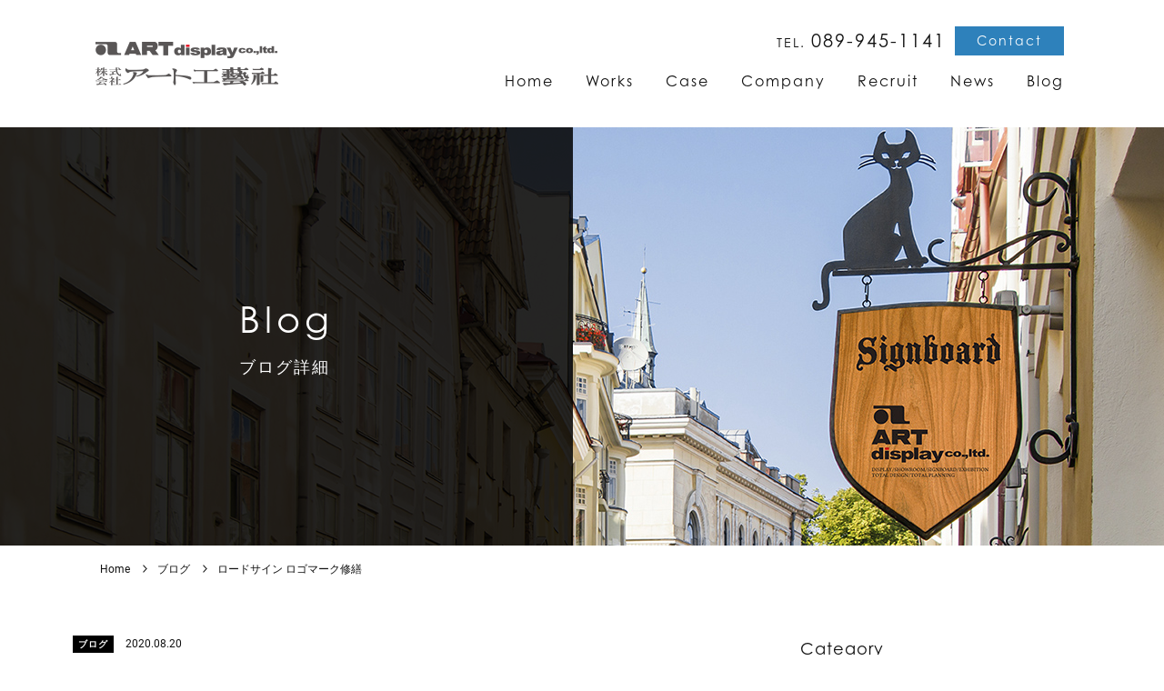

--- FILE ---
content_type: text/html; charset=UTF-8
request_url: https://artdisplay.co.jp/blog/1250/
body_size: 28304
content:
<!doctype html>
<html dir="ltr" lang="ja" id="pagetop">
<head>
<!-- Global site tag (gtag.js) - Google Analytics -->
<script async src="https://www.googletagmanager.com/gtag/js?id=UA-206203314-5"></script>
<script>
  window.dataLayer = window.dataLayer || [];
  function gtag(){dataLayer.push(arguments);}
  gtag('js', new Date());

  gtag('config', 'UA-206203314-5');
</script>

<!-- Global site tag (gtag.js) - Google Analytics -->
<script async src="https://www.googletagmanager.com/gtag/js?id=G-8SNWMV93J5"></script>
<script>
  window.dataLayer = window.dataLayer || [];
  function gtag(){dataLayer.push(arguments);}
  gtag('js', new Date());

  gtag('config', 'G-8SNWMV93J5');
</script><meta charset="UTF-8">
<meta name="viewport" content="width=device-width, minimum-scale=0, maximum-scale=1.0">
<link rel="stylesheet" href="https://artdisplay.co.jp/docs/wp-content/themes/artdisplay/css/styles.css?56486311769091237">
<title>ロードサイン ロゴマーク修繕｜ブログ｜新着情報｜看板・ディスプレイ・イベントの企画、制作｜愛媛｜株式会社アート工藝社</title>
<meta name="keywords" content="看板,ディスプレイ,イベント,愛媛,制作,アート工藝社">
<meta name='robots' content='max-image-preview:large' />
<link rel='stylesheet' id='classic-theme-styles-css' href='https://artdisplay.co.jp/docs/wp-includes/css/classic-themes.min.css?ver=1' type='text/css' media='all' />
<style id='global-styles-inline-css' type='text/css'>
body{--wp--preset--color--black: #000000;--wp--preset--color--cyan-bluish-gray: #abb8c3;--wp--preset--color--white: #ffffff;--wp--preset--color--pale-pink: #f78da7;--wp--preset--color--vivid-red: #cf2e2e;--wp--preset--color--luminous-vivid-orange: #ff6900;--wp--preset--color--luminous-vivid-amber: #fcb900;--wp--preset--color--light-green-cyan: #7bdcb5;--wp--preset--color--vivid-green-cyan: #00d084;--wp--preset--color--pale-cyan-blue: #8ed1fc;--wp--preset--color--vivid-cyan-blue: #0693e3;--wp--preset--color--vivid-purple: #9b51e0;--wp--preset--gradient--vivid-cyan-blue-to-vivid-purple: linear-gradient(135deg,rgba(6,147,227,1) 0%,rgb(155,81,224) 100%);--wp--preset--gradient--light-green-cyan-to-vivid-green-cyan: linear-gradient(135deg,rgb(122,220,180) 0%,rgb(0,208,130) 100%);--wp--preset--gradient--luminous-vivid-amber-to-luminous-vivid-orange: linear-gradient(135deg,rgba(252,185,0,1) 0%,rgba(255,105,0,1) 100%);--wp--preset--gradient--luminous-vivid-orange-to-vivid-red: linear-gradient(135deg,rgba(255,105,0,1) 0%,rgb(207,46,46) 100%);--wp--preset--gradient--very-light-gray-to-cyan-bluish-gray: linear-gradient(135deg,rgb(238,238,238) 0%,rgb(169,184,195) 100%);--wp--preset--gradient--cool-to-warm-spectrum: linear-gradient(135deg,rgb(74,234,220) 0%,rgb(151,120,209) 20%,rgb(207,42,186) 40%,rgb(238,44,130) 60%,rgb(251,105,98) 80%,rgb(254,248,76) 100%);--wp--preset--gradient--blush-light-purple: linear-gradient(135deg,rgb(255,206,236) 0%,rgb(152,150,240) 100%);--wp--preset--gradient--blush-bordeaux: linear-gradient(135deg,rgb(254,205,165) 0%,rgb(254,45,45) 50%,rgb(107,0,62) 100%);--wp--preset--gradient--luminous-dusk: linear-gradient(135deg,rgb(255,203,112) 0%,rgb(199,81,192) 50%,rgb(65,88,208) 100%);--wp--preset--gradient--pale-ocean: linear-gradient(135deg,rgb(255,245,203) 0%,rgb(182,227,212) 50%,rgb(51,167,181) 100%);--wp--preset--gradient--electric-grass: linear-gradient(135deg,rgb(202,248,128) 0%,rgb(113,206,126) 100%);--wp--preset--gradient--midnight: linear-gradient(135deg,rgb(2,3,129) 0%,rgb(40,116,252) 100%);--wp--preset--duotone--dark-grayscale: url('#wp-duotone-dark-grayscale');--wp--preset--duotone--grayscale: url('#wp-duotone-grayscale');--wp--preset--duotone--purple-yellow: url('#wp-duotone-purple-yellow');--wp--preset--duotone--blue-red: url('#wp-duotone-blue-red');--wp--preset--duotone--midnight: url('#wp-duotone-midnight');--wp--preset--duotone--magenta-yellow: url('#wp-duotone-magenta-yellow');--wp--preset--duotone--purple-green: url('#wp-duotone-purple-green');--wp--preset--duotone--blue-orange: url('#wp-duotone-blue-orange');--wp--preset--font-size--small: 13px;--wp--preset--font-size--medium: 20px;--wp--preset--font-size--large: 36px;--wp--preset--font-size--x-large: 42px;--wp--preset--spacing--20: 0.44rem;--wp--preset--spacing--30: 0.67rem;--wp--preset--spacing--40: 1rem;--wp--preset--spacing--50: 1.5rem;--wp--preset--spacing--60: 2.25rem;--wp--preset--spacing--70: 3.38rem;--wp--preset--spacing--80: 5.06rem;}:where(.is-layout-flex){gap: 0.5em;}body .is-layout-flow > .alignleft{float: left;margin-inline-start: 0;margin-inline-end: 2em;}body .is-layout-flow > .alignright{float: right;margin-inline-start: 2em;margin-inline-end: 0;}body .is-layout-flow > .aligncenter{margin-left: auto !important;margin-right: auto !important;}body .is-layout-constrained > .alignleft{float: left;margin-inline-start: 0;margin-inline-end: 2em;}body .is-layout-constrained > .alignright{float: right;margin-inline-start: 2em;margin-inline-end: 0;}body .is-layout-constrained > .aligncenter{margin-left: auto !important;margin-right: auto !important;}body .is-layout-constrained > :where(:not(.alignleft):not(.alignright):not(.alignfull)){max-width: var(--wp--style--global--content-size);margin-left: auto !important;margin-right: auto !important;}body .is-layout-constrained > .alignwide{max-width: var(--wp--style--global--wide-size);}body .is-layout-flex{display: flex;}body .is-layout-flex{flex-wrap: wrap;align-items: center;}body .is-layout-flex > *{margin: 0;}:where(.wp-block-columns.is-layout-flex){gap: 2em;}.has-black-color{color: var(--wp--preset--color--black) !important;}.has-cyan-bluish-gray-color{color: var(--wp--preset--color--cyan-bluish-gray) !important;}.has-white-color{color: var(--wp--preset--color--white) !important;}.has-pale-pink-color{color: var(--wp--preset--color--pale-pink) !important;}.has-vivid-red-color{color: var(--wp--preset--color--vivid-red) !important;}.has-luminous-vivid-orange-color{color: var(--wp--preset--color--luminous-vivid-orange) !important;}.has-luminous-vivid-amber-color{color: var(--wp--preset--color--luminous-vivid-amber) !important;}.has-light-green-cyan-color{color: var(--wp--preset--color--light-green-cyan) !important;}.has-vivid-green-cyan-color{color: var(--wp--preset--color--vivid-green-cyan) !important;}.has-pale-cyan-blue-color{color: var(--wp--preset--color--pale-cyan-blue) !important;}.has-vivid-cyan-blue-color{color: var(--wp--preset--color--vivid-cyan-blue) !important;}.has-vivid-purple-color{color: var(--wp--preset--color--vivid-purple) !important;}.has-black-background-color{background-color: var(--wp--preset--color--black) !important;}.has-cyan-bluish-gray-background-color{background-color: var(--wp--preset--color--cyan-bluish-gray) !important;}.has-white-background-color{background-color: var(--wp--preset--color--white) !important;}.has-pale-pink-background-color{background-color: var(--wp--preset--color--pale-pink) !important;}.has-vivid-red-background-color{background-color: var(--wp--preset--color--vivid-red) !important;}.has-luminous-vivid-orange-background-color{background-color: var(--wp--preset--color--luminous-vivid-orange) !important;}.has-luminous-vivid-amber-background-color{background-color: var(--wp--preset--color--luminous-vivid-amber) !important;}.has-light-green-cyan-background-color{background-color: var(--wp--preset--color--light-green-cyan) !important;}.has-vivid-green-cyan-background-color{background-color: var(--wp--preset--color--vivid-green-cyan) !important;}.has-pale-cyan-blue-background-color{background-color: var(--wp--preset--color--pale-cyan-blue) !important;}.has-vivid-cyan-blue-background-color{background-color: var(--wp--preset--color--vivid-cyan-blue) !important;}.has-vivid-purple-background-color{background-color: var(--wp--preset--color--vivid-purple) !important;}.has-black-border-color{border-color: var(--wp--preset--color--black) !important;}.has-cyan-bluish-gray-border-color{border-color: var(--wp--preset--color--cyan-bluish-gray) !important;}.has-white-border-color{border-color: var(--wp--preset--color--white) !important;}.has-pale-pink-border-color{border-color: var(--wp--preset--color--pale-pink) !important;}.has-vivid-red-border-color{border-color: var(--wp--preset--color--vivid-red) !important;}.has-luminous-vivid-orange-border-color{border-color: var(--wp--preset--color--luminous-vivid-orange) !important;}.has-luminous-vivid-amber-border-color{border-color: var(--wp--preset--color--luminous-vivid-amber) !important;}.has-light-green-cyan-border-color{border-color: var(--wp--preset--color--light-green-cyan) !important;}.has-vivid-green-cyan-border-color{border-color: var(--wp--preset--color--vivid-green-cyan) !important;}.has-pale-cyan-blue-border-color{border-color: var(--wp--preset--color--pale-cyan-blue) !important;}.has-vivid-cyan-blue-border-color{border-color: var(--wp--preset--color--vivid-cyan-blue) !important;}.has-vivid-purple-border-color{border-color: var(--wp--preset--color--vivid-purple) !important;}.has-vivid-cyan-blue-to-vivid-purple-gradient-background{background: var(--wp--preset--gradient--vivid-cyan-blue-to-vivid-purple) !important;}.has-light-green-cyan-to-vivid-green-cyan-gradient-background{background: var(--wp--preset--gradient--light-green-cyan-to-vivid-green-cyan) !important;}.has-luminous-vivid-amber-to-luminous-vivid-orange-gradient-background{background: var(--wp--preset--gradient--luminous-vivid-amber-to-luminous-vivid-orange) !important;}.has-luminous-vivid-orange-to-vivid-red-gradient-background{background: var(--wp--preset--gradient--luminous-vivid-orange-to-vivid-red) !important;}.has-very-light-gray-to-cyan-bluish-gray-gradient-background{background: var(--wp--preset--gradient--very-light-gray-to-cyan-bluish-gray) !important;}.has-cool-to-warm-spectrum-gradient-background{background: var(--wp--preset--gradient--cool-to-warm-spectrum) !important;}.has-blush-light-purple-gradient-background{background: var(--wp--preset--gradient--blush-light-purple) !important;}.has-blush-bordeaux-gradient-background{background: var(--wp--preset--gradient--blush-bordeaux) !important;}.has-luminous-dusk-gradient-background{background: var(--wp--preset--gradient--luminous-dusk) !important;}.has-pale-ocean-gradient-background{background: var(--wp--preset--gradient--pale-ocean) !important;}.has-electric-grass-gradient-background{background: var(--wp--preset--gradient--electric-grass) !important;}.has-midnight-gradient-background{background: var(--wp--preset--gradient--midnight) !important;}.has-small-font-size{font-size: var(--wp--preset--font-size--small) !important;}.has-medium-font-size{font-size: var(--wp--preset--font-size--medium) !important;}.has-large-font-size{font-size: var(--wp--preset--font-size--large) !important;}.has-x-large-font-size{font-size: var(--wp--preset--font-size--x-large) !important;}
.wp-block-navigation a:where(:not(.wp-element-button)){color: inherit;}
:where(.wp-block-columns.is-layout-flex){gap: 2em;}
.wp-block-pullquote{font-size: 1.5em;line-height: 1.6;}
</style>
<link rel="canonical" href="https://artdisplay.co.jp/blog/1250/" />
<link rel="icon" href="https://artdisplay.co.jp/docs/wp-content/uploads/2019/12/cropped-favicon-32x32.png" sizes="32x32" />
<link rel="icon" href="https://artdisplay.co.jp/docs/wp-content/uploads/2019/12/cropped-favicon-192x192.png" sizes="192x192" />
<link rel="apple-touch-icon" href="https://artdisplay.co.jp/docs/wp-content/uploads/2019/12/cropped-favicon-180x180.png" />
<meta name="msapplication-TileImage" content="https://artdisplay.co.jp/docs/wp-content/uploads/2019/12/cropped-favicon-270x270.png" />
<link rel="stylesheet" href="https://use.typekit.net/nny0xwk.css">
<meta name="format-detection" content="telephone=no">
</head>
<body>
<header class="header-fix">
<div class="header">
	<div class="header-inner">
					<p class="logo">
				<a href="https://artdisplay.co.jp">
					<img src="https://artdisplay.co.jp/docs/wp-content/uploads/2019/12/logo.png" srcset="https://artdisplay.co.jp/docs/wp-content/uploads/2019/12/logo.png 1x,https://artdisplay.co.jp/docs/wp-content/uploads/2019/12/logosp.png 2x" alt="看板制作のアート工藝社" width="201" height="48">				</a>
			</p>
				<div class="header-menu__wrap">
			<div class="header-inq">
				<p class="header-inq__tel tel-link"><span>TEL. </span>089-945-1141</p>
				<p class="header-inq__btn"><a href="https://artdisplay.co.jp/contact/"><span>Contact</span></a></p>
			</div>
			<div class="gnav">
				<a class="gnav__item" href="https://artdisplay.co.jp"><span>Home</span></a>
				<a class="gnav__item" href="https://artdisplay.co.jp/works/"><span>Works</span></a>
				<a class="gnav__item" href="https://artdisplay.co.jp/case/"><span>Case</span></a>
				<a class="gnav__item" href="https://artdisplay.co.jp/company/"><span>Company</span></a>
				<a class="gnav__item" href="https://artdisplay.co.jp/recruit/"><span>Recruit</span></a>
				<a class="gnav__item" href="https://artdisplay.co.jp/news/"><span>News</span></a>
				<a class="gnav__item" href="https://artdisplay.co.jp/blog/"><span>Blog</span></a>
			</div>
		</div>
		<div id="spnav-open"><span><a class="sp-o-menu">MENU</a><a class="sp-o-close">CLOSE</a></span></div>

	<!-- /header-inner --></div>
<!-- /header --></div>
</header>



<div class="mid-kv">
<div class="mid-kv__word">
	<div>
		<p class="mid-kv__eng">Blog</p>
		<h1 class="mid-kv__tit">ブログ詳細</h1>
	</div>
</div>
<!-- .mid-kv// --></div>

<div class="common-headline-bc mid-breadc">
<div class="breadcrumb"><ul class="breadcrumb__item"><li><a href="https://artdisplay.co.jp/">Home</a></li><li><a href="https://artdisplay.co.jp/blog/">ブログ</a></li><li>ロードサイン ロゴマーク修繕</li></ul></div></div>

<div class="box">
	<div class="inner">

		


		<div class="container single">
		<div class="content">

		<header>
			<div class="blog-dit__inq">
				<span class="ent-headline-cat">ブログ</span>
				<span class="ent-headline-date">2020.08.20</span>
			</div>

		<h1 class="ent-headline-tit">
		ロードサイン ロゴマーク修繕		</h1>
					<p class="ent-eye">
						<img src="https://artdisplay.co.jp/docs/wp-content/uploads/2020/08/blog_01.jpg" alt="ロードサイン ロゴマーク修繕のアイキャッチ画像" height="450" width="600">						</p>
		

		</header>

			<div class="ent-dit">
			<div class="ent-body">
			<div>
				いつもお世話になっております、フジグラン松山様のロードサイン<br>
ロゴマークの修繕作業をさせて頂きました。<br><br>
もともとついていたアクリルの切り文字をすべて撤去し、シート施工にて行います。
<p class="imagebox"><img decoding="async" loading="lazy" src="https://artdisplay.co.jp/docs/wp-content/uploads/2020/08/blog_02.jpg" alt="" width="450" height="600"></p>
<center>＜Befor＞</center><br><br>
まずは足場組み。
<p class="imagebox"><img decoding="async" loading="lazy" src="https://artdisplay.co.jp/docs/wp-content/uploads/2020/08/blog_03a.jpg" alt="" width="600" height="450"></p><br>
足元は歩行者の方も多く通られる歩道のため、三角コーンなども置いて注意して作業します。
<p class="imagebox"><img decoding="async" loading="lazy" src="https://artdisplay.co.jp/docs/wp-content/uploads/2020/08/blog_03.jpg" alt="" width="600" height="450"></p><br>
高さは8メートルちょっと。
<p class="imagebox"><img decoding="async" loading="lazy" src="https://artdisplay.co.jp/docs/wp-content/uploads/2020/08/blog_04.jpg" alt="" width="600" height="450"></p><br>
足場の中はこのようになっております。<br>
わたしは高所恐怖症なので、この画像だけでも足がすくみます(笑)
<p class="imagebox"><img decoding="async" loading="lazy" src="https://artdisplay.co.jp/docs/wp-content/uploads/2020/08/blog_05.jpg" alt="" width="600" height="450"></p>
<center>＜After＞</center><br><br>
完成です。<br>
遠目でもハッキリわかるようになりました^^			</div>
			</div>
			</div>
		
		<div class="inner blog-det__inner">
			<div class="case-det__pn">
								
				<ul class="case-det__pn__link">
					<li class="case-det__pn__page case-prev"><a href="https://artdisplay.co.jp/blog/1223/" rel="prev"><span>前の記事</span></a></li>					<li class="case-det__pn__page case-next"><a href="https://artdisplay.co.jp/blog/1273/" rel="next"><span>次の記事</span></a></li>					<li class="case-det__pn__arch"><a href="https://artdisplay.co.jp/info/"><span>一覧へ</span></a></li>
				</ul>
			</div>
		</div>

		</div>
		<nav>
<div class="subcontent block-pb">

<div class="side-year-arcive sidebar--mb">
<p class="sidebar__tit">Category</p>
<ul class="sidebar__catlist">
<li>
<a class="sidebar__catnav" href="https://artdisplay.co.jp/news/">ニュース</a>
</li>
<li>
<a class="sidebar__catnav" href="https://artdisplay.co.jp/blog/">ブログ</a>
</li>
</ul>
</div>
<div class="side-year-arcive sidebar--mb">
<p class="sidebar__tit">Archive</p>
<div class="org-pdm">
<select name="archive-dropdown" onChange='document.location.href=this.options[this.selectedIndex].value;'>
<option value="">過去の記事一覧</option>
	<option value='https://artdisplay.co.jp/date/2025/12/'> 2025年12月 &nbsp;(1)</option>
	<option value='https://artdisplay.co.jp/date/2025/11/'> 2025年11月 &nbsp;(1)</option>
	<option value='https://artdisplay.co.jp/date/2025/10/'> 2025年10月 &nbsp;(1)</option>
	<option value='https://artdisplay.co.jp/date/2025/08/'> 2025年8月 &nbsp;(2)</option>
	<option value='https://artdisplay.co.jp/date/2025/07/'> 2025年7月 &nbsp;(1)</option>
	<option value='https://artdisplay.co.jp/date/2025/06/'> 2025年6月 &nbsp;(1)</option>
	<option value='https://artdisplay.co.jp/date/2025/03/'> 2025年3月 &nbsp;(1)</option>
	<option value='https://artdisplay.co.jp/date/2025/02/'> 2025年2月 &nbsp;(1)</option>
	<option value='https://artdisplay.co.jp/date/2024/12/'> 2024年12月 &nbsp;(2)</option>
	<option value='https://artdisplay.co.jp/date/2024/11/'> 2024年11月 &nbsp;(1)</option>
	<option value='https://artdisplay.co.jp/date/2024/10/'> 2024年10月 &nbsp;(1)</option>
	<option value='https://artdisplay.co.jp/date/2024/09/'> 2024年9月 &nbsp;(1)</option>
	<option value='https://artdisplay.co.jp/date/2024/07/'> 2024年7月 &nbsp;(2)</option>
	<option value='https://artdisplay.co.jp/date/2024/06/'> 2024年6月 &nbsp;(1)</option>
	<option value='https://artdisplay.co.jp/date/2024/05/'> 2024年5月 &nbsp;(1)</option>
	<option value='https://artdisplay.co.jp/date/2024/04/'> 2024年4月 &nbsp;(1)</option>
	<option value='https://artdisplay.co.jp/date/2024/02/'> 2024年2月 &nbsp;(1)</option>
	<option value='https://artdisplay.co.jp/date/2023/12/'> 2023年12月 &nbsp;(2)</option>
	<option value='https://artdisplay.co.jp/date/2023/11/'> 2023年11月 &nbsp;(1)</option>
	<option value='https://artdisplay.co.jp/date/2023/10/'> 2023年10月 &nbsp;(2)</option>
	<option value='https://artdisplay.co.jp/date/2023/08/'> 2023年8月 &nbsp;(2)</option>
	<option value='https://artdisplay.co.jp/date/2023/07/'> 2023年7月 &nbsp;(2)</option>
	<option value='https://artdisplay.co.jp/date/2023/05/'> 2023年5月 &nbsp;(2)</option>
	<option value='https://artdisplay.co.jp/date/2023/04/'> 2023年4月 &nbsp;(1)</option>
	<option value='https://artdisplay.co.jp/date/2023/03/'> 2023年3月 &nbsp;(1)</option>
	<option value='https://artdisplay.co.jp/date/2023/02/'> 2023年2月 &nbsp;(1)</option>
	<option value='https://artdisplay.co.jp/date/2023/01/'> 2023年1月 &nbsp;(1)</option>
	<option value='https://artdisplay.co.jp/date/2022/12/'> 2022年12月 &nbsp;(2)</option>
	<option value='https://artdisplay.co.jp/date/2022/11/'> 2022年11月 &nbsp;(2)</option>
	<option value='https://artdisplay.co.jp/date/2022/10/'> 2022年10月 &nbsp;(1)</option>
	<option value='https://artdisplay.co.jp/date/2022/08/'> 2022年8月 &nbsp;(1)</option>
	<option value='https://artdisplay.co.jp/date/2022/07/'> 2022年7月 &nbsp;(1)</option>
	<option value='https://artdisplay.co.jp/date/2022/06/'> 2022年6月 &nbsp;(2)</option>
	<option value='https://artdisplay.co.jp/date/2022/04/'> 2022年4月 &nbsp;(2)</option>
	<option value='https://artdisplay.co.jp/date/2022/03/'> 2022年3月 &nbsp;(2)</option>
	<option value='https://artdisplay.co.jp/date/2022/02/'> 2022年2月 &nbsp;(2)</option>
	<option value='https://artdisplay.co.jp/date/2022/01/'> 2022年1月 &nbsp;(1)</option>
	<option value='https://artdisplay.co.jp/date/2021/12/'> 2021年12月 &nbsp;(2)</option>
	<option value='https://artdisplay.co.jp/date/2021/11/'> 2021年11月 &nbsp;(1)</option>
	<option value='https://artdisplay.co.jp/date/2021/10/'> 2021年10月 &nbsp;(1)</option>
	<option value='https://artdisplay.co.jp/date/2021/09/'> 2021年9月 &nbsp;(1)</option>
	<option value='https://artdisplay.co.jp/date/2021/08/'> 2021年8月 &nbsp;(1)</option>
	<option value='https://artdisplay.co.jp/date/2021/07/'> 2021年7月 &nbsp;(3)</option>
	<option value='https://artdisplay.co.jp/date/2021/06/'> 2021年6月 &nbsp;(2)</option>
	<option value='https://artdisplay.co.jp/date/2021/05/'> 2021年5月 &nbsp;(2)</option>
	<option value='https://artdisplay.co.jp/date/2021/04/'> 2021年4月 &nbsp;(4)</option>
	<option value='https://artdisplay.co.jp/date/2021/03/'> 2021年3月 &nbsp;(2)</option>
	<option value='https://artdisplay.co.jp/date/2021/02/'> 2021年2月 &nbsp;(4)</option>
	<option value='https://artdisplay.co.jp/date/2021/01/'> 2021年1月 &nbsp;(1)</option>
	<option value='https://artdisplay.co.jp/date/2020/12/'> 2020年12月 &nbsp;(2)</option>
	<option value='https://artdisplay.co.jp/date/2020/10/'> 2020年10月 &nbsp;(1)</option>
	<option value='https://artdisplay.co.jp/date/2020/09/'> 2020年9月 &nbsp;(2)</option>
	<option value='https://artdisplay.co.jp/date/2020/08/'> 2020年8月 &nbsp;(6)</option>
	<option value='https://artdisplay.co.jp/date/2020/06/'> 2020年6月 &nbsp;(1)</option>
</select>
</div>
</div>
<div class="sidebar--mb">
<p class="sidebar__tit keyword">キーワード</p>
<ul class="sidebar__txtlink">
<li><a href="https://artdisplay.co.jp/tag/%e3%83%9b%e3%83%bc%e3%83%a0%e3%83%9a%e3%83%bc%e3%82%b8/">ホームページ (1)</a></li></ul>
</div>

<div class="lnav-fix">




</div>
</div>
</nav>
		</div>

		</div>
	</div>




<footer>
<div class="footer-contact">
	<div class="inner">
		<p class="footer-contact__txt">ご相談、お見積りなど、<br class="pc-none">お気軽にお問い合わせください。</p>
		<p class="footer-contact__btn"><a href="https://artdisplay.co.jp/contact/"><span>Contact</span></a></p>
	</div>
</div>

<div class="box box__footer-link">
	<div class="inner inner__footer-link">
		<div class="footer-link__ownd">
			<p>
				<a href="https://artdisplay.co.jp">
					<img src="https://artdisplay.co.jp/docs/wp-content/themes/artdisplay/images/foot-logo.png"
						srcset="https://artdisplay.co.jp/docs/wp-content/themes/artdisplay/images/foot-logo.png 1x,
						https://artdisplay.co.jp/docs/wp-content/themes/artdisplay/images/foot-logo-sp.png 2x"
						alt="アート工芸社"
						width="217" height="52">
				</a>
			</p>
			<p class="footer-link__ownd__txt">〒790-0066 愛媛県松山市宮田町1284-4<br>
				TEL. 089-945-1141</p>
				<p class="footer-link__instagram"><a href="https://www.instagram.com/artdisplay_co.ltd/" target="_blank" ><img src="https://artdisplay.co.jp/docs/wp-content/themes/artdisplay/images/insta-icon.png" alt=""></a></p>
		</div>
		<div class="footer-link__links">
			<div class="footer-link__item">
				<ul>
					<li><a href="https://artdisplay.co.jp">Home</a></li>
				</ul>
				<ul>
					<li><a href="https://artdisplay.co.jp/company/">会社概要</a></li>
					<li><a href="https://artdisplay.co.jp/works/">業務概要</a></li>
					<li><a href="https://artdisplay.co.jp/case/">事例</a></li>
				</ul>
				<ul>
					<li><a href="https://artdisplay.co.jp/news/">新着情報</a></li>
					<li><a href="https://artdisplay.co.jp/blog/">スタッフブログ</a></li>
				</ul>
			</div>
			<div class="footer-link__item">
				<ul>
					<li><a href="https://artdisplay.co.jp/recruit/">求人募集</a></li>
					<li><a href="https://artdisplay.co.jp/recruit/fresh/">新卒採用</a></li>
					<li><a href="https://artdisplay.co.jp/recruit/career/">中途採用</a></li>
				</ul>
				<ul>
					<li><a href="https://artdisplay.co.jp/voice/">働く人の声</a></li>
					<li><a href="https://artdisplay.co.jp/recruit/entry/">応募フォーム</a></li>
				</ul>
			</div>
			<div class="footer-link__item">
				<ul>
					<li><a href="https://artdisplay.co.jp/contact/">お問い合わせ</a></li>
					<li><a href="https://artdisplay.co.jp/privacypolicy/">プライバシーポリシー</a></li>
				</ul>
			</div>
		</div>
	</div>
</div>

<div class="footer-gmap">
	<iframe src="https://www.google.com/maps/embed?pb=!1m18!1m12!1m3!1d3313.762819056155!2d132.7486482152095!3d33.84422678066292!2m3!1f0!2f0!3f0!3m2!1i1024!2i768!4f13.1!3m3!1m2!1s0x354fe5837059fbbf%3A0x1438ca6c176d8316!2z44CSNzkwLTAwNjYg5oSb5aqb55yM5p2-5bGx5biC5a6u55Sw55S677yR77yS77yY77yU4oiS77yU!5e0!3m2!1sja!2sjp!4v1574754986231!5m2!1sja!2sjp" width="600" height="450" frameborder="0" style="border:0;" allowfullscreen=""></iframe>
</div>

<p class="copyright">
    ©株式会社アート工藝社 ART distplay co., ltd.
  </p>
</footer>

 <script type="application/ld+json">{"@context": "http://schema.org","@type": "BreadcrumbList","itemListElement":[{"@type": "ListItem","position": 1,"item":{"@id":"https://artdisplay.co.jp/blog/","name":"ブログ"}},{"@type": "ListItem","position": 2,"item":{"@id":"https://artdisplay.co.jp/blog/1250/","name":"ロードサイン ロゴマーク修繕"}}]}</script><div id="scrolltotop"><a href="#pagetop"><span></span></a></div>

<div id="sp-nav">
<nav>
<div class="m-menu">
<ul class="sp-menu__inner">
	<li class="page_item page_item_has_children">
		<ul class='children'>
			<li class="page_item"><a href="https://artdisplay.co.jp">Home</a></li>
			<li class="page_item"><a href="https://artdisplay.co.jp/works/">Works</a></li>
			<li class="page_item"><a href="https://artdisplay.co.jp/case/">Case</a></li>
			<li class="page_item"><a href="https://artdisplay.co.jp/company/">Company</a></li>
			<li class="page_item"><a href="https://artdisplay.co.jp/recruit/">Recruit</a></li>
			<li class="page_item"><a href="https://artdisplay.co.jp/news/">News</a></li>
			<li class="page_item"><a href="https://artdisplay.co.jp/blog/">Blog</a></li>
		</ul>
	</li>
	<p class="m-menu__tel"><a href="tel:089-945-1141"><span>TEL. </span>089-945-1141</a></p>
	<p class="m-menu__contact"><a href="#"><span>Contact</span></a></p>

</div>
</nav>
</div>

<script src="https://artdisplay.co.jp/docs/wp-content/themes/artdisplay/js/jquery-3.3.1.min.js"></script>
<script src="https://artdisplay.co.jp/docs/wp-content/themes/artdisplay/js/jquery-migrate-3.0.0.min.js"></script>
<script src="https://artdisplay.co.jp/docs/wp-content/themes/artdisplay/js/common.js?ver=56987462151769091237"></script>






<script>
$(window).load(function(){
  var subHeight = $('.subcontent').height();
  var contentHeight = $('.content').height();
  if (contentHeight > subHeight ) {
    var sidefix = $('.lnav-fix');
    var sidefixHeight = sidefix.height();
    var sidefixPosi = 83;
    var contOff = $('.content').offset().top;
    var hideobj = contOff - sidefixPosi;
    var machi = sidefixHeight - hideobj;
    var fixofset = sidefix.offset().top;
    var fixsidetop = fixofset - sidefixPosi;
     $(window).scroll(function () {
          if($(window).scrollTop() > fixsidetop) {
            var containerHeight = $('.container').height();
            var docScroll = $(window).scrollTop();
            var machsize = containerHeight - docScroll;
            if (machsize < machi) {
              sidefix.addClass('lnav-fix-bottom');
               sidefix.removeClass('lnav-fix-top');
             }
             else{
              sidefix.addClass('lnav-fix-top');
              sidefix.removeClass('lnav-fix-bottom');
             }
          }else{
          sidefix.removeClass('lnav-fix-top');
        }
    });
  };
});
</script>


</body>
</html>


--- FILE ---
content_type: text/css
request_url: https://artdisplay.co.jp/docs/wp-content/themes/artdisplay/css/styles.css?56486311769091237
body_size: 164810
content:
@font-face{font-family:'engfont';font-style:normal;font-weight:200;src:url("../fonts/Oswald-ExtraLight.woff2") format("woff2"),url("../fonts/Oswald-ExtraLight.woff") format("woff"),url("../fonts/Oswald-ExtraLight.ttf") format("truetype"),url("../fonts/Oswald-ExtraLight.eot")}@font-face{font-family:'engfont';font-style:normal;font-weight:300;src:url("../fonts/Oswald-Light.woff2") format("woff2"),url("../fonts/Oswald-Light.woff") format("woff"),url("../fonts/Oswald-Light.ttf") format("truetype"),url("../fonts/Oswald-Light.eot")}@font-face{font-family:'engfont';font-style:normal;font-weight:400;src:url("../fonts/Oswald-Regular.woff2") format("woff2"),url("../fonts/Oswald-Regular.woff") format("woff"),url("../fonts/Oswald-Regular.ttf") format("truetype"),url("../fonts/Oswald-Regular.eot")}@font-face{font-family:'engfont';font-style:normal;font-weight:500;src:url("../fonts/Oswald-Medium.woff2") format("woff2"),url("../fonts/Oswald-Medium.woff") format("woff"),url("../fonts/Oswald-Medium.ttf") format("truetype"),url("../fonts/Oswald-Medium.eot")}@font-face{font-family:'engfont';font-style:normal;font-weight:600;src:url("../fonts/Oswald-SemiBold.woff2") format("woff2"),url("../fonts/Oswald-SemiBold.woff") format("woff"),url("../fonts/Oswald-SemiBold.ttf") format("truetype"),url("../fonts/Oswald-SemiBold.eot")}@font-face{font-family:'engfont';font-style:normal;font-weight:700;src:url("../fonts/Oswald-Bold.woff2") format("woff2"),url("../fonts/Oswald-Bold.woff") format("woff"),url("../fonts/Oswald-Bold.ttf") format("truetype"),url("../fonts/Oswald-Bold.eot")}html,body,div,span,applet,object,iframe,h1,h2,h3,h4,h5,h6,p,blockquote,pre,a,abbr,acronym,address,big,cite,code,del,dfn,em,img,ins,kbd,q,s,samp,small,strike,strong,sub,sup,tt,var,b,u,i,center,dl,dt,dd,ol,ul,li,fieldset,form,label,legend,table,caption,tbody,tfoot,thead,tr,th,td,article,aside,canvas,details,embed,figure,figcaption,footer,header,hgroup,menu,nav,output,ruby,section,summary,time,mark,audio,video{margin:0;padding:0;border:0;font:inherit;font-size:100%;vertical-align:baseline}html{line-height:1}ol,ul{list-style:none}table{border-collapse:collapse;border-spacing:0}caption,th,td{text-align:left;font-weight:normal;vertical-align:middle}q,blockquote{quotes:none}q:before,q:after,blockquote:before,blockquote:after{content:"";content:none}a img{border:none}article,aside,details,figcaption,figure,footer,header,hgroup,main,menu,nav,section,summary{display:block}*{outline:none}img{max-width:100%;margin:0;padding:0;vertical-align:bottom;height:auto;width:auto\9}video embed,video object,video iframe{width:100%;height:auto}@font-face{font-family:'NSJ';font-style:normal;font-weight:100;src:url("../fonts/NotoSansCJKjp-Thin.woff2") format("woff2"),url("../fonts/NotoSansCJKjp-Thin.woff") format("woff"),url("../fonts/NotoSansCJKjp-Thin.otf") format("opentype"),url("../fonts/NotoSansCJKjp-Thin.eot");font-display:swap}@font-face{font-family:'NSJ';font-style:normal;font-weight:200;src:url("../fonts/NotoSansCJKjp-Light.woff2") format("woff2"),url("../fonts/NotoSansCJKjp-Light.woff") format("woff"),url("../fonts/NotoSansCJKjp-Light.otf") format("opentype"),url("../fonts/NotoSansCJKjp-Light.eot");font-display:swap}@font-face{font-family:'NSJ';font-style:normal;font-weight:300;src:url("../fonts/NotoSansCJKjp-DemiLight.woff2") format("woff2"),url("../fonts/NotoSansCJKjp-DemiLight.woff") format("woff"),url("../fonts/NotoSansCJKjp-DemiLight.otf") format("opentype"),url("../fonts/NotoSansCJKjp-DemiLight.eot");font-display:swap}@font-face{font-family:'NSJ';font-style:normal;font-weight:400;src:url("../fonts/NotoSansCJKjp-Regular.woff2") format("woff2"),url("../fonts/NotoSansCJKjp-Regular.woff") format("woff"),url("../fonts/NotoSansCJKjp-Regular.otf") format("opentype"),url("../fonts/NotoSansCJKjp-Regular.eot");font-display:swap}@font-face{font-family:'NSJ';font-style:normal;font-weight:500;src:url("../fonts/NotoSansCJKjp-Medium.woff2") format("woff2"),url("../fonts/NotoSansCJKjp-Medium.woff") format("woff"),url("../fonts/NotoSansCJKjp-Medium.otf") format("opentype"),url("../fonts/NotoSansCJKjp-Medium.eot");font-display:swap}@font-face{font-family:'NSJ';font-style:normal;font-weight:700;src:url("../fonts/NotoSansCJKjp-Bold.woff2") format("woff2"),url("../fonts/NotoSansCJKjp-Bold.woff") format("woff"),url("../fonts/NotoSansCJKjp-Bold.otf") format("opentype"),url("../fonts/NotoSansCJKjp-Bold.eot");font-display:swap}@font-face{font-family:'NSJ';font-style:normal;font-weight:900;src:url("../fonts/NotoSansCJKjp-Black.woff2") format("woff2"),url("../fonts/NotoSansCJKjp-Black.woff") format("woff"),url("../fonts/NotoSansCJKjp-Black.otf") format("opentype"),url("../fonts/NotoSansCJKjp-Black.eot");font-display:swap}@font-face{font-family:'GENJ';font-style:normal;font-weight:100;src:url("../fonts/GenJyuuGothicX-ExtraLight.woff2") format("woff2"),url("../fonts/GenJyuuGothicX-ExtraLight.woff") format("woff"),url("../fonts/GenJyuuGothicX-ExtraLight.ttf") format("truetype"),url("../fonts/GenJyuuGothicX-ExtraLight.eot");font-display:swap}@font-face{font-family:'GENJ';font-style:normal;font-weight:200;src:url("../fonts/GenJyuuGothicX-Light.woff2") format("woff2"),url("../fonts/GenJyuuGothicX-Light.woff") format("woff"),url("../fonts/GenJyuuGothicX-Light.ttf") format("truetype"),url("../fonts/GenJyuuGothicX-Light.eot");font-display:swap}@font-face{font-family:'GENJ';font-style:normal;font-weight:400;src:url("../fonts/GenJyuuGothicX-Regular.woff2") format("woff2"),url("../fonts/GenJyuuGothicX-Regular.woff") format("woff"),url("../fonts/GenJyuuGothicX-Regular.ttf") format("truetype"),url("../fonts/GenJyuuGothicX-Regular.eot");font-display:swap}@font-face{font-family:'GENJ';font-style:normal;font-weight:500;src:url("../fonts/GenJyuuGothicX-Medium.woff2") format("woff2"),url("../fonts/GenJyuuGothicX-Medium.woff") format("woff"),url("../fonts/GenJyuuGothicX-Medium.ttf") format("truetype"),url("../fonts/GenJyuuGothicX-Medium.eot");font-display:swap}@font-face{font-family:'GENJ';font-style:normal;font-weight:700;src:url("../fonts/GenJyuuGothicX-Bold.woff2") format("woff2"),url("../fonts/GenJyuuGothicX-Bold.woff") format("woff"),url("../fonts/GenJyuuGothicX-Bold.ttf") format("truetype"),url("../fonts/GenJyuuGothicX-Bold.eot");font-display:swap}@font-face{font-family:'GENJ';font-style:normal;font-weight:900;src:url("../fonts/GenJyuuGothicX-Heavy.woff2") format("woff2"),url("../fonts/GenJyuuGothicX-Heavy.woff") format("woff"),url("../fonts/GenJyuuGothicX-Heavy.ttf") format("truetype"),url("../fonts/GenJyuuGothicX-Heavy.eot");font-display:swap}@font-face{font-family:'Oswald';font-style:normal;font-weight:200;src:url("../fonts/Oswald-ExtraLight.woff2") format("woff2"),url("../fonts/Oswald-ExtraLight.woff") format("woff"),url("../fonts/Oswald-ExtraLight.ttf") format("truetype"),url("../fonts/Oswald-ExtraLight.eot")}@font-face{font-family:'Oswald';font-style:normal;font-weight:300;src:url("../fonts/Oswald-Light.woff2") format("woff2"),url("../fonts/Oswald-Light.woff") format("woff"),url("../fonts/Oswald-Light.ttf") format("truetype"),url("../fonts/Oswald-Light.eot")}@font-face{font-family:'Oswald';font-style:normal;font-weight:400;src:url("../fonts/Oswald-Regular.woff2") format("woff2"),url("../fonts/Oswald-Regular.woff") format("woff"),url("../fonts/Oswald-Regular.ttf") format("truetype"),url("../fonts/Oswald-Regular.eot")}@font-face{font-family:'Oswald';font-style:normal;font-weight:500;src:url("../fonts/Oswald-Medium.woff2") format("woff2"),url("../fonts/Oswald-Medium.woff") format("woff"),url("../fonts/Oswald-Medium.ttf") format("truetype"),url("../fonts/Oswald-Medium.eot")}@font-face{font-family:'Oswald';font-style:normal;font-weight:600;src:url("../fonts/Oswald-SemiBold.woff2") format("woff2"),url("../fonts/Oswald-SemiBold.woff") format("woff"),url("../fonts/Oswald-SemiBold.ttf") format("truetype"),url("../fonts/Oswald-SemiBold.eot")}@font-face{font-family:'Oswald';font-style:normal;font-weight:700;src:url("../fonts/Oswald-Bold.woff2") format("woff2"),url("../fonts/Oswald-Bold.woff") format("woff"),url("../fonts/Oswald-Bold.ttf") format("truetype"),url("../fonts/Oswald-Bold.eot")}@font-face{font-family:'JosefinSans';font-style:normal;font-weight:100;src:url("../fonts/JosefinSans-Thin.woff2") format("woff2"),url("../fonts/JosefinSans-Thin.woff") format("woff"),url("../fonts/JosefinSans-Thin.ttf") format("truetype"),url("../fonts/JosefinSans-Thin.eot")}@font-face{font-family:'JosefinSans';font-style:normal;font-weight:300;src:url("../fonts/JosefinSans-Light.woff2") format("woff2"),url("../fonts/JosefinSans-Light.woff") format("woff"),url("../fonts/JosefinSans-Light.ttf") format("truetype"),url("../fonts/JosefinSans-Light.eot")}@font-face{font-family:'JosefinSans';font-style:normal;font-weight:400;src:url("../fonts/JosefinSans-Regular.woff2") format("woff2"),url("../fonts/JosefinSans-Regular.woff") format("woff"),url("../fonts/JosefinSans-Regular.ttf") format("truetype"),url("../fonts/JosefinSans-Regular.eot")}@font-face{font-family:'JosefinSans';font-style:normal;font-weight:600;src:url("../fonts/JosefinSans-SemiBold.woff2") format("woff2"),url("../fonts/JosefinSans-SemiBold.woff") format("woff"),url("../fonts/JosefinSans-SemiBold.ttf") format("truetype"),url("../fonts/JosefinSans-SemiBold.eot")}@font-face{font-family:'JosefinSans';font-style:normal;font-weight:700;src:url("../fonts/JosefinSans-Bold.woff2") format("woff2"),url("../fonts/JosefinSans-Bold.woff") format("woff"),url("../fonts/JosefinSans-Bold.ttf") format("truetype"),url("../fonts/JosefinSans-Bold.eot")}@font-face{font-family:'Roboto';font-style:normal;font-weight:100;src:url("../fonts/Roboto-Thin.woff2") format("woff2"),url("../fonts/Roboto-Thin.woff") format("woff"),url("../fonts/Roboto-Thin.ttf") format("truetype"),url("../fonts/Roboto-Thin.eot")}@font-face{font-family:'Roboto';font-style:normal;font-weight:300;src:url("../fonts/Roboto-Light.woff2") format("woff2"),url("../fonts/Roboto-Light.woff") format("woff"),url("../fonts/Roboto-Light.ttf") format("truetype"),url("../fonts/Roboto-Light.eot")}@font-face{font-family:'Roboto';font-style:normal;font-weight:400;src:url("../fonts/Roboto-Regular.woff2") format("woff2"),url("../fonts/Roboto-Regular.woff") format("woff"),url("../fonts/Roboto-Regular.ttf") format("truetype"),url("../fonts/Roboto-Regular.eot")}@font-face{font-family:'Roboto';font-style:normal;font-weight:500;src:url("../fonts/Roboto-Medium.woff2") format("woff2"),url("../fonts/Roboto-Medium.woff") format("woff"),url("../fonts/Roboto-Medium.ttf") format("truetype"),url("../fonts/Roboto-Medium.eot")}@font-face{font-family:'Roboto';font-style:normal;font-weight:700;src:url("../fonts/Roboto-Bold.woff2") format("woff2"),url("../fonts/Roboto-Bold.woff") format("woff"),url("../fonts/Roboto-Bold.ttf") format("truetype"),url("../fonts/Roboto-Bold.eot")}@font-face{font-family:'Roboto';font-style:normal;font-weight:900;src:url("../fonts/Roboto-Black.woff2") format("woff2"),url("../fonts/Roboto-Black.woff") format("woff"),url("../fonts/Roboto-Black.ttf") format("truetype"),url("../fonts/Roboto-Black.eot")}@font-face{font-family:'Roboto Mono';font-style:normal;font-weight:100;src:url("../fonts/RobotoMono-Thin.woff2") format("woff2"),url("../fonts/RobotoMono-Thin.woff") format("woff"),url("../fonts/RobotoMono-Thin.ttf") format("truetype"),url("../fonts/RobotoMono-Thin.eot")}@font-face{font-family:'Roboto Mono';font-style:normal;font-weight:300;src:url("../fonts/RobotoMono-Light.woff2") format("woff2"),url("../fonts/RobotoMono-Light.woff") format("woff"),url("../fonts/RobotoMono-Light.ttf") format("truetype"),url("../fonts/RobotoMono-Light.eot")}@font-face{font-family:'Roboto Mono';font-style:normal;font-weight:400;src:url("../fonts/RobotoMono-Regular.woff2") format("woff2"),url("../fonts/RobotoMono-Regular.woff") format("woff"),url("../fonts/RobotoMono-Regular.ttf") format("truetype"),url("../fonts/RobotoMono-Regular.eot")}@font-face{font-family:'Roboto Mono';font-style:normal;font-weight:500;src:url("../fonts/RobotoMono-Medium.woff2") format("woff2"),url("../fonts/RobotoMono-Medium.woff") format("woff"),url("../fonts/RobotoMono-Medium.ttf") format("truetype"),url("../fonts/RobotoMono-Medium.eot")}@font-face{font-family:'Roboto Mono';font-style:normal;font-weight:700;src:url("../fonts/RobotoMono-Bold.woff2") format("woff2"),url("../fonts/RobotoMono-Bold.woff") format("woff"),url("../fonts/RobotoMono-Bold.ttf") format("truetype"),url("../fonts/RobotoMono-Bold.eot")}@font-face{font-family:'SourceCodePro';font-style:normal;font-weight:200;src:url("../fonts/SourceCodePro-ExtraLight.woff2") format("woff2"),url("../fonts/SourceCodePro-ExtraLight.woff") format("woff"),url("../fonts/SourceCodePro-ExtraLight.otf") format("opentype"),url("../fonts/SourceCodePro-ExtraLight.eot")}@font-face{font-family:'SourceCodePro';font-style:normal;font-weight:300;src:url("../fonts/SourceCodePro-Light.woff2") format("woff2"),url("../fonts/SourceCodePro-Light.woff") format("woff"),url("../fonts/SourceCodePro-Light.otf") format("opentype"),url("../fonts/SourceCodePro-Light.eot")}@font-face{font-family:'SourceCodePro';font-style:normal;font-weight:400;src:url("../fonts/SourceCodePro-Regular.woff2") format("woff2"),url("../fonts/SourceCodePro-Regular.woff") format("woff"),url("../fonts/SourceCodePro-Regular.otf") format("opentype"),url("../fonts/SourceCodePro-Regular.eot")}@font-face{font-family:'SourceCodePro';font-style:normal;font-weight:500;src:url("../fonts/SourceCodePro-Medium.woff2") format("woff2"),url("../fonts/SourceCodePro-Medium.woff") format("woff"),url("../fonts/SourceCodePro-Medium.otf") format("opentype"),url("../fonts/SourceCodePro-Medium.eot")}@font-face{font-family:'SourceCodePro';font-style:normal;font-weight:600;src:url("../fonts/SourceCodePro-Semibold.woff2") format("woff2"),url("../fonts/SourceCodePro-Semibold.woff") format("woff"),url("../fonts/SourceCodePro-Semibold.otf") format("opentype"),url("../fonts/SourceCodePro-Semibold.eot")}@font-face{font-family:'SourceCodePro';font-style:normal;font-weight:700;src:url("../fonts/SourceCodePro-Bold.woff2") format("woff2"),url("../fonts/SourceCodePro-Bold.woff") format("woff"),url("../fonts/SourceCodePro-Bold.otf") format("opentype"),url("../fonts/SourceCodePro-Bold.eot")}@font-face{font-family:'SourceCodePro';font-style:normal;font-weight:900;src:url("../fonts/SourceCodePro-Black.woff2") format("woff2"),url("../fonts/SourceCodePro-Black.woff") format("woff"),url("../fonts/SourceCodePro-Black.otf") format("opentype"),url("../fonts/SourceCodePro-Black.eot")}@font-face{font-family:'Copse';font-style:normal;font-weight:400;src:url("../fonts/Copse-Regular.woff2") format("woff2"),url("../fonts/Copse-Regular.woff") format("woff"),url("../fonts/Copse-Regular.ttf") format("truetype"),url("../fonts/Copse-Regular.eot")}@font-face{font-family:'Gen-no';font-style:normal;font-weight:100;src:url("../fonts/SourceHanSerif-ExtraLight.woff2") format("woff2"),url("../fonts/SourceHanSerif-ExtraLight.woff") format("woff"),url("../fonts/SourceHanSerif-ExtraLight.otf") format("opentype"),url("../fonts/SourceHanSerif-ExtraLight.eot");font-display:swap}@font-face{font-family:'Gen-no';font-style:normal;font-weight:200;src:url("../fonts/SourceHanSerif-Light.woff2") format("woff2"),url("../fonts/SourceHanSerif-Light.woff") format("woff"),url("../fonts/SourceHanSerif-Light.otf") format("opentype"),url("../fonts/SourceHanSerif-Light.eot");font-display:swap}@font-face{font-family:'Gen-no';font-style:normal;font-weight:400;src:url("../fonts/SourceHanSerif-Regular.woff2") format("woff2"),url("../fonts/SourceHanSerif-Regular.woff") format("woff"),url("../fonts/SourceHanSerif-Regular.otf") format("opentype"),url("../fonts/SourceHanSerif-Regular.eot");font-display:swap}@font-face{font-family:'Gen-no';font-style:normal;font-weight:500;src:url("../fonts/SourceHanSerif-Medium.woff2") format("woff2"),url("../fonts/SourceHanSerif-Medium.woff") format("woff"),url("../fonts/SourceHanSerif-Medium.otf") format("opentype"),url("../fonts/SourceHanSerif-Medium.eot");font-display:swap}@font-face{font-family:'Gen-no';font-style:normal;font-weight:600;src:url("../fonts/SourceHanSerif-SemiBold.woff2") format("woff2"),url("../fonts/SourceHanSerif-SemiBold.woff") format("woff"),url("../fonts/SourceHanSerif-SemiBold.otf") format("opentype"),url("../fonts/SourceHanSerif-SemiBold.eot");font-display:swap}@font-face{font-family:'Gen-no';font-style:normal;font-weight:700;src:url("../fonts/SourceHanSerif-Bold.woff2") format("woff2"),url("../fonts/SourceHanSerif-Bold.woff") format("woff"),url("../fonts/SourceHanSerif-Bold.otf") format("opentype"),url("../fonts/SourceHanSerif-Bold.eot");font-display:swap}@font-face{font-family:'Gen-no';font-style:normal;font-weight:900;src:url("../fonts/SourceHanSerif-Heavy.woff2") format("woff2"),url("../fonts/SourceHanSerif-Heavy.woff") format("woff"),url("../fonts/SourceHanSerif-Heavy.otf") format("opentype"),url("../fonts/SourceHanSerif-Heavy.eot");font-display:swap}@font-face{font-family:'Lora';font-style:normal;font-weight:400;src:url("../fonts/Lora-Regular.woff2") format("woff2"),url("../fonts/Lora-Regular.woff") format("woff"),url("../fonts/Lora-Regular.ttf") format("truetype"),url("../fonts/Lora-Regular.eot");font-display:swap}@font-face{font-family:'Lora';font-style:normal;font-weight:700;src:url("../fonts/Lora-Bold.woff2") format("woff2"),url("../fonts/Lora-Bold.woff") format("woff"),url("../fonts/Lora-Bold.ttf") format("truetype"),url("../fonts/Lora-Bold.eot");font-display:swap}a:link,a:visited{color:#273558;text-decoration:underline}span.clickWhite{display:block;border-radius:50%;width:50px;height:50px;margin-left:-25px;margin-top:-25px;position:absolute;animation:ripple-effect 2s;background:#fff;left:50%;top:50%;z-index:99}@keyframes ripple-effect{0%{transform:scale(1);opacity:0.4}100%{transform:scale(100);opacity:0}}body{font-family:'Roboto', Helvetica, Arial, "游ゴシック体", "Yu Gothic", YuGothic, "ヒラギノ角ゴ Pro W3", "Hiragino Kaku Gothic Pro", "メイリオ", Meiryo, sans-serif;color:#111;background:#fff;text-align:center;-webkit-font-smoothing:antialiased;-webkit-text-size-adjust:100%}.box{width:100%}.logo a{display:block}.header{background:#fff;z-index:9999;-webkit-transform:translateZ(0);transform:translateZ(0);width:100%}.header-inq__tel{font-family:century-gothic, sans-serif;letter-spacing:2px}.gnav span{font-family:century-gothic, sans-serif}.common-headline{border-top:#ebebeb solid 1px}.topics-headline{border-top:#ebebeb solid 1px}.common-headline-engtit{font-family:engfont;font-weight:600;margin-bottom:.8em;color:#111}.common-headline-tit{color:#111;font-weight:bold}.breadcrumb{width:100%;-webkit-box-sizing:border-box;-moz-box-sizing:border-box;box-sizing:border-box}.breadcrumb__item{width:100%;text-align:left}.breadcrumb__item li{display:inline-block;color:#111}.breadcrumb__item li+li:before{content:'';background-image:url(../images/ico-arrow-mc.png);background-repeat:no-repeat;background-position:0 2px;background-size:5px auto;padding-right:16px}.cv-area{width:100%;background:#46371c}.cv-area-engtit{color:#fff;font-family:engfont;font-weight:700}.cv-area-tit{color:#fff;margin-bottom:1em}.cv-area-txt{color:#fff;margin-bottom:2em}a.cv-area-btn{display:block;position:relative;background:#4275E9;-webkit-box-sizing:border-box;-moz-box-sizing:border-box;box-sizing:border-box;font-weight:bold;text-decoration:none;color:#fff}.cv-area-btn:after{right:14px}.box__footer-inq{background-color:#46371c}.footer-inq__titbox p{color:#fff;line-height:1.4}.footer-inq__sub{font-family:"NSJ"}.footer-inq__tit{font-family:"Gen-no"}.footer-inq__tel span{color:#fff;font-family:"Lora";font-weight:400;background-image:url(../images/ico-tel.png);background-repeat:no-repeat;background-position:left center;background-size:28px auto;letter-spacing:1px;padding-left:35px}a.footer-inq__btn{text-decoration:none;-js-display:flex;display:-webkit-box;display:-webkit-flex;display:-moz-box;display:-ms-flexbox;display:flex;-webkit-box-align:center;-ms-flex-align:center;-webkit-align-items:center;align-items:center;-webkit-box-pack:center;-ms-flex-pack:center;-webkit-justify-content:flex-center;justify-content:center;background-color:#ccc}a.footer-inq__btn span{color:#fff;font-family:"Gen-no";font-weight:400;display:block}a.footer-inq__contact{background-color:#f06297}a.footer-inq__contact span{background-image:url(../images/ico-mail.png);background-repeat:no-repeat;background-position:left center;background-size:18px auto;padding-left:27px;height:19px}a.footer-inq__access{background-color:#ebbd02}a.footer-inq__access span{background-image:url(../images/ico-access.png);background-repeat:no-repeat;background-position:left center;background-size:16px auto;padding-left:22px;height:20px}.box__footer-link{background-color:#1f1f1f}.footer-link__ownd__txt{color:#848484}.footer-link__item{text-align:left}.footer-link__item li a{text-decoration:none;color:#848484;display:block}.foot-contact{width:100%}.foot-contact-single_inner{background:#F3F4F6;border:1px solid #ebebeb;-webkit-box-sizing:border-box;-moz-box-sizing:border-box;box-sizing:border-box}.foot-contact__mess{color:#111;font-family:NSJ, sans-serif;font-weight:500;margin-bottom:1.5em}.foot-contact__item{position:relative;-webkit-box-sizing:border-box;-moz-box-sizing:border-box;box-sizing:border-box}.foot-contact__item-tit{font-family:NSJ, sans-serif}p.foot-contact__tel{font-family:Roboto;font-weight:700;color:#111;margin:0 0 .2em;display:inline-block;margin-left:auto;margin-right:auto}p.foot-contact__tel span.foot-contact__tel-label{font-weight:500;font-size:60%}p.foot-contact__tel.mt05em{margin:.5em 0 .2em}p.foot-contact__tel.free-d{padding-left:60px}p.foot-contact__tel.free-c{padding:5px 0 5px 60px}.foot-contact__tel-info{margin-top:6px}a.foot-contact__btn{background:#4275E9;display:block;text-decoration:none;color:#fff;font-family:NSJ, sans-serif;font-weight:700;padding:1.7em;position:relative;-webkit-box-sizing:border-box;-moz-box-sizing:border-box;box-sizing:border-box}a.foot-contact__btn:after{position:absolute;right:5%;content:'';border-bottom:1px solid #fff;border-right:1px solid #fff;position:absolute;display:block;margin-top:-3px;top:50%;width:6px;height:6px;-webkit-transform:rotate(-45deg);-moz-transform:rotate(-45deg);-ms-transform:rotate(-45deg);-o-transform:rotate(-45deg);transform:rotate(-45deg)}.foot-contact__add{color:#111}.foot-sns-link__block{-webkit-box-align:center;-ms-flex-align:center;-webkit-align-items:center;align-items:center}.footer{border-top:1px solid #fff;background:#F3F4F6}.foot-nav a{text-decoration:none;position:relative;font-family:NSJ, sans-serif;font-weight:500;color:#000}.footer-contact{background-image:url(../images/contact-bk.jpg);background-repeat:no-repeat;background-position:center;background-size:cover}.footer-contact .inner{box-sizing:border-box;padding-top:50px;padding-bottom:60px}.footer-contact__txt{font-family:"NSJ";font-weight:400;color:#fff;letter-spacing:2px}.footer-contact__btn a{background-color:rgba(46,129,187,0.9);display:block;-js-display:flex;display:-webkit-box;display:-webkit-flex;display:-moz-box;display:-ms-flexbox;display:flex;-webkit-box-align:center;-ms-flex-align:center;-webkit-align-items:center;align-items:center;-webkit-box-pack:center;-ms-flex-pack:center;-webkit-justify-content:flex-center;justify-content:center;text-decoration:none;background-image:url(../images/ico-arrow.png);background-repeat:no-repeat;background-size:12px auto;margin-left:auto;margin-right:auto}.footer-contact__btn span{font-family:century-gothic, sans-serif;font-weight:400;color:#fff;letter-spacing:4px}.footer-gmap iframe{width:100%;vertical-align:middle}.footer-gmap iframe,.footer-gmap object,.footer-gmap embed{-webkit-filter:grayscale(100%);-moz-filter:grayscale(100%);-ms-filter:grayscale(100%);-o-filter:grayscale(100%);filter:grayscale(100%)}.copyright{padding:15px 0 15px;background-color:#1f1f1f;color:#848484}#scrolltotop a{background:#2e81bb;height:70px;bottom:-120px;width:70px;position:fixed;right:3%;z-index:99;-webkit-box-shadow:0px 0px 5px 0px rgba(0,0,0,0.1);box-shadow:0px 0px 5px 0px rgba(0,0,0,0.1);transition:background 0.2s}#scrolltotop span:after{content:'';background-image:url(../images/ico-arrow.png);background-repeat:no-repeat;background-position:center center;background-size:9px auto;position:absolute;display:block;width:18px;height:100%;top:0;left:calc(50% - 9px);-webkit-transform:rotate(-90deg);-moz-transform:rotate(-90deg);-ms-transform:rotate(-90deg);-o-transform:rotate(-90deg);transform:rotate(-90deg)}#scrolltotop a:hover{-webkit-box-shadow:0px 0px 15px 0px rgba(0,0,0,0.2);box-shadow:0px 0px 15px 0px rgba(0,0,0,0.2)}.fixbody{width:100%;height:100%;overflow:fixed}.fixbodyfixed{width:100%;height:100%;position:fixed}#spnav-open{cursor:pointer}.ent-headline-tit{color:#111;text-align:left;font-weight:bold}.ent-headline-cat{color:#111;letter-spacing:.1em;font-family:Roboto Mono;font-weight:700;text-align:left}.ent-headline-info{border-bottom:1px solid #ebebeb}p.ent-headline-date,p.ent-headline-modi{text-align:left;color:#111;margin-bottom:.2em;display:inline-block;font-weight:700;font-family:Roboto Mono}p.ent-headline-modi{margin-left:1.4em}.topics__hl{text-align:left}.topics__tit{color:#111;font-weight:bold;margin-top:.4em;margin-bottom:.8em;line-height:1.4em}.topics__cat__label{background:#46371c;padding:.4em .6em .3em;margin-bottom:1.5em;line-height:100%;color:#fff;font-weight:bold;display:inline-block}p.topics__date,p.topics__modi{color:#111;margin-bottom:.2em;display:inline-block;font-weight:700;font-family:Roboto Mono}p.topics__modi{margin-left:1.4em}.blog-list-two{width:100%;text-align:left;padding-bottom:3px}.blog-list-two a{background:#fff;position:relative;text-decoration:none}.bltt-date{color:#777 !important;margin-bottom:.6em}.bltt-tit{color:#111;margin-bottom:.5em}.bltt-boxp{line-height:140%;margin-bottom:1em;color:#111}.blog-list-two-catname{font-weight:bold;background:#000;color:#fff !important;display:inline-block}.blog-list-item,.blog-list-two{position:relative}.author-info{text-align:left;overflow:hidden;*zoom:1}.author-info div p img{border-radius:100px}.author-info h2{font-weight:bold;line-height:140%;margin-bottom:.6em;font-size:1.6rem;color:#111}.author-info h2 a{color:#111;text-decoration:none}.author-info p{font-size:1.4rem;margin-bottom:1em}.ent-category{width:100%;display:block;text-align:left}.ent-category a{display:block;text-align:center;color:#000;text-decoration:none;font-weight:bold}.ent-category li{display:inline-block;padding-left:0 !important}.ent-category li:before{display:none !important}.ent-category li+li{margin-left:10px}.ent-body{text-align:left}.ent-body h2{font-family:"NSJ";font-weight:500;color:#111;margin-bottom:.8em}.ent-body p+h2{margin-top:2.5em}.ent-body h3{font-family:"NSJ";font-weight:500;color:#111;border-bottom:1px solid #ebebeb;padding-bottom:.8em;margin-top:3.5em}.ent-body h4{font-weight:bold;color:#111;margin-top:3.5em;background:#e7e7e7}.ent-body h5{border-left:5px solid #ebebeb;font-weight:bold;margin-top:3.5em;color:#111}.ent-body h6{border-bottom:1px solid #ebebeb;font-weight:bold;margin-top:3.5em;color:#111}.ent-body p{margin-top:2.5em}.ent-body p code,.ent-body p em{display:inline-block;margin:0 .2em;line-height:140%;padding:.1em .4em;background:#fafafa;border:1px solid #ddd;border-radius:4px}.ent-body strong{font-weight:bold;font-size:110%;color:#111}.ent-body ol{margin-top:2em}.ent-body ol li{list-style:decimal;margin:0 0 0 2em;text-align:left;color:#111;line-height:140%}.ent-body ol li+li{margin-top:1.2em}.ent-body ul{display:inline-block;margin-top:2em}.ent-body ul li{position:relative;padding-left:15px;color:#111}.ent-body ul li+li{margin-top:1.2em}.ent-body ul li:before{content:'';display:block;width:5px;height:5px;left:0;background:#2e81bb;border-radius:5px;position:absolute}.ent-body blockquote{overflow:hidden;*zoom:1;background:url("[data-uri]") no-repeat left top,url("[data-uri]") no-repeat right bottom;background-color:#F3F4F6;padding:40px 70px;margin-top:2em}.ent-body blockquote p{margin-top:0;word-wrap:break-word;overflow-wrap:break-word}.ent-body blockquote p+p{margin-top:1em}.ent-body blockquote ul{margin-bottom:0 !important}.ent-body blockquote li{font-weight:normal !important;font-size:100% !important;margin-bottom:0 !important}.ent-body blockquote li+li{margin-top:1em}.ent-body q{display:inline-block;margin:0 .5em;line-height:140%;padding:.2em .5em;background:#F3F4F6;border:1px solid #ebebeb;border-radius:4px}.ent-body pre{padding:1em;font-family:SourceCodePro,'Osaka';font-weight:500;overflow-x:auto;word-wrap:normal;overflow-wrap:normal}.ent-body pre.pre-break{overflow-wrap:break-word;white-space:pre-wrap}.ent-body table{width:100%;margin-top:2em;border-top:1px solid #ddd;border-left:1px solid #ddd}.ent-body table th,.ent-body table td{padding:.8em 1em;border-bottom:1px solid #ddd;border-right:1px solid #ddd}.ent-body table th{background:#F3F4F6;width:36%}.ent-body .imagebox{text-align:center;position:relative}.ent-body dl{margin-top:4em}.ent-body dt{font-weight:bold;margin-bottom:.8em;line-height:140%;color:#111}.ent-body dd{margin-top:1.5em}.ent-body dd li{font-size:1em !important}.ent-body p.ent-faq__q{color:#46371c;font-weight:bold;border-radius:10px;background:#F3F4F6;position:relative;padding:1em 2em 1em 3.2em;line-height:1.2;-webkit-box-sizing:border-box;-moz-box-sizing:border-box;box-sizing:border-box;margin-bottom:1em}.ent-body p.ent-faq__q:before{content:'Q';font-family:Roboto Mono;font-weight:700;color:#46371c;position:absolute;top:.4em;left:.8em}.ent-body p.ent-faq__a,.ent-body p.ent-faq__a--none{padding:0 0 0 3.2em;-webkit-box-sizing:border-box;-moz-box-sizing:border-box;box-sizing:border-box;position:relative}.ent-body .ent-faq__a:before{content:'A';font-family:Roboto Mono;font-weight:700;color:#ebbd02;position:absolute;top:-.3em;left:.8em}.ent-body p.p--bold-large{font-weight:bold;color:#111;font-size:140%}span.c-price{color:red;font-size:120%}.youtube{position:relative;width:100%;padding-top:56.25%}.youtube iframe{position:absolute;top:0;right:0;width:100%;height:100%}.ent-pub{width:100%;background:#F3F3F3;border:1px solid #ebebeb;-webkit-box-sizing:border-box;-moz-box-sizing:border-box;box-sizing:border-box;overflow:hidden;*zoom:1}.ent-pub h2{color:#111;padding-bottom:1em;margin-bottom:1em;font-weight:bold;border-bottom:1px solid #ebebeb}.entpub-action{width:100%}.epa-a-tel .epa-tel{display:inline-block;text-align:left;color:#111}.epa-a-tel .epa-info{width:100%;text-align:left;display:inline-block}.epa-a-tel .epa-info dt{display:inline-block}.epa-a-tel .epa-info dd{display:inline-block;font-weight:bold}.epa-a-mail .epa-mail a{-webkit-box-shadow:0px 0px 2px 0px rgba(0,0,0,0.1);box-shadow:0px 0px 2px 0px rgba(0,0,0,0.1);position:relative;width:100%;-webkit-box-sizing:border-box;-moz-box-sizing:border-box;box-sizing:border-box;padding:1em 0;display:block;color:#000;border:3px solid #000;border-radius:8px;background:#fff;text-decoration:none}.etp-as-add{text-align:left;color:#111}.entend-share .ee-share-tit{color:#111;font-weight:bold}.out-link{padding-left:1.4em;line-height:140%;text-align:left;margin-bottom:1em}.ent-source{padding-left:1.4em;line-height:140%;float:right;margin-bottom:1em;display:inline-block}.ent-source:after{content:'';display:block;clear:both}.ent-lead-add-tit{color:#000;margin-bottom:1em !important;letter-spacing:.1em;font-family:Roboto Mono;font-weight:500}.ent-end-ad{border-bottom:1px solid #ddd}.ent-end-ad-tit{font-family:Roboto Mono;letter-spacing:.1em;font-weight:500;text-align:left;color:#111}#indexnav{-webkit-box-sizing:border-box;-moz-box-sizing:border-box;box-sizing:border-box;width:100%;background:#F3F4F6}#indexnav ul{margin-bottom:0;-webkit-box-sizing:border-box;-moz-box-sizing:border-box;box-sizing:border-box;width:100%}#indexnav li{margin-bottom:0;display:block;padding-left:1em;text-indent:-1em;font-weight:normal}#indexnav li a{display:block;margin-top:1.2em;text-decoration:none}#indexnav li:before{display:none}.indexnav-headline{font-weight:bold;width:100%;vertical-align:middle;display:table;color:#111}.indexnav-btn{display:inline-block;margin-top:-1px;margin-left:.8em}.indexnav-btn a{cursor:pointer;display:block;font-size:80%;text-decoration:underline;color:#273558}.show-text{display:none}.side__sns{width:100%;-webkit-box-pack:justify;-ms-flex-pack:justify;-webkit-justify-content:space-between;justify-content:space-between}.side__sns li{width:48%}.side__sns li a{width:100%;display:block;height:40px;line-height:40px}.side__sns li a img{vertical-align:middle}.side__sns .fb a{background:#3A5898}.side__sns .fb img{width:9px}.side__sns .tw a{background:#55ACEE}.side__sns .tw img{width:18px}.sidebar--mb{margin-bottom:2em}.side-nav-tit-add{color:#111;font-family:engfont;font-weight:500;text-align:left;margin-bottom:1.5em}.sidebar-entry a{color:#111;padding:20px 0;border-bottom:1px solid #ebebeb;-webkit-box-align:center;-ms-flex-align:center;-webkit-align-items:center;align-items:center;-webkit-box-pack:justify;-ms-flex-pack:justify;-webkit-justify-content:space-between;justify-content:space-between;text-decoration:none}.sidebar-entry-img{position:relative}.sidebar-rank-no{position:absolute;left:0;top:0;z-index:2;background:#46371c;color:#fff;font-weight:700;width:22px;height:22px;line-height:22px;text-align:center;display:block}.sidebar-entry-txtarea{text-align:left}.sidebar-entry-time{color:#8C9AB6;margin-bottom:3px;line-height:100%}.sidebar-entry-tit{line-height:120%}.sidebar__tit{-webkit-box-sizing:border-box;-moz-box-sizing:border-box;box-sizing:border-box;width:100%;display:block;position:relative;line-height:140%;color:#111;font-family:century-gothic, sans-serif;font-weight:500;letter-spacing:1px;text-align:left}.side-nav-sns .inner{overflow:hidden;*zoom:1;text-align:center;border:1px solid #DDDDDD;border-radius:8px;width:258px;padding:30px 20px;margin-bottom:40px}.side-nav-sns p{width:100%;position:relative;text-align:center;padding-bottom:1em;margin-bottom:1em;font-weight:bold;color:#111}.side-nav-sns p:after{content:'';position:absolute;display:block;background:#46371c;width:80px;height:1px;left:50%;bottom:0;margin-left:-40px}.side-nav-sns ul{display:inline-block}.side-nav-sns ul li{float:left}.side-nav-sns ul li img{width:32px}.side-nav-sns ul li+li{margin-left:15px}.side-cat-nest{margin-bottom:2em}.side-cat-nest ul li a{position:relative;display:block;color:#111;text-align:left;text-decoration:none;background:#F3F4F6;padding:1.3em 1em 1.2em 2.1em;margin-bottom:3px;font-weight:bold}.side-cat-nest ul li a:after{content:'';border-bottom:1px solid #fff;border-right:1px solid #fff;position:absolute;display:block;margin-top:-3px;top:50%;width:6px;height:6px;-webkit-transform:rotate(-45deg);-moz-transform:rotate(-45deg);-ms-transform:rotate(-45deg);-o-transform:rotate(-45deg);transform:rotate(-45deg);border-color:#111;left:10px}.side-cat-nest ul li ul li a{padding-left:4em;font-weight:400}.side-cat-nest ul li ul li a:after{left:36px}.side-cat-nest .sidebar__tit{margin-bottom:1em}.side-year-arcive .sidebar__tit{margin-bottom:1em}.org-pdm{width:100%;overflow:hidden;position:relative;border:1px solid #ebebeb;-webkit-box-sizing:border-box;-moz-box-sizing:border-box;box-sizing:border-box}.org-pdm select{width:100%;display:block;-moz-appearance:none;-webkit-appearance:none;appearance:none;border-radius:0;border:0;margin:0;padding:0;background:none transparent;vertical-align:middle;font-size:inherit;color:inherit;box-sizing:content-box;text-align:left;-webkit-box-sizing:border-box;-moz-box-sizing:border-box;box-sizing:border-box;padding:1em 2em 1em 1em;color:#111;cursor:pointer;font-size:16px}.org-pdm:before{content:'';border-bottom:1px solid #000;border-right:1px solid #000;position:absolute;display:block;margin-top:-3px;top:50%;width:6px;height:6px;-webkit-transform:rotate(45deg);-moz-transform:rotate(45deg);-ms-transform:rotate(45deg);-o-transform:rotate(45deg);transform:rotate(45deg);right:20px;border-color:#111;z-index:99}.sidebar__txtlink li{position:relative}.sidebar__txtlink li a{margin-bottom:0 !important;display:block;position:relative;text-align:left;text-decoration:none;padding:1.2em 2em 1em 1em;line-height:1.3rem;border-bottom:1px solid #ebebeb}.sidebar__txtlink li a:before{content:'';border-bottom:1px solid #fff;border-right:1px solid #fff;position:absolute;display:block;margin-top:-3px;top:50%;width:6px;height:6px;-webkit-transform:rotate(-45deg);-moz-transform:rotate(-45deg);-ms-transform:rotate(-45deg);-o-transform:rotate(-45deg);transform:rotate(-45deg);right:12px;border-color:#333}a.sidebar__catnav{position:relative;margin-bottom:0 !important;display:block;position:relative;text-align:left;text-decoration:none;padding:1.2em 2em 1em 1em;line-height:1.3rem;border:1px solid #ebebeb;background-color:#fff}a.sidebar__catnav:before{content:'';border-bottom:1px solid #fff;border-right:1px solid #fff;position:absolute;display:block;margin-top:-3px;top:50%;width:6px;height:6px;-webkit-transform:rotate(-45deg);-moz-transform:rotate(-45deg);-ms-transform:rotate(-45deg);-o-transform:rotate(-45deg);transform:rotate(-45deg);right:12px;border-color:#333}.sidebar__catlist li+li a{border-top:none}.sidebar__catnav__child li{position:relative}.sidebar__catnav__child li a{margin-bottom:0 !important;display:block;position:relative;text-align:left;text-decoration:none;padding:1em 2em .9em 2.2em;line-height:1.3rem;border-bottom:1px solid #ebebeb;background:#F8F9FB}.sidebar__catnav__child li a:before{content:'';border-bottom:1px solid #fff;border-right:1px solid #fff;position:absolute;display:block;margin-top:-3px;top:50%;width:6px;height:6px;-webkit-transform:rotate(-45deg);-moz-transform:rotate(-45deg);-ms-transform:rotate(-45deg);-o-transform:rotate(-45deg);transform:rotate(-45deg);right:12px;border-color:#333}.search-icon-thumb{text-align:center;display:block;background:#F3F3F3}.search-icon-thumb img{vertical-align:middle}.side-ads p+p{margin-top:1em}.side-ads-tit{margin-bottom:1em}.sb__jp-bn{display:block}.ent-share__item--top{display:block}.ent-share__item--top li{width:36px;height:36px;border-radius:18px;display:inline-block}.ent-share__item--top li a{text-align:center;text-decoration:none;-webkit-box-sizing:border-box;-moz-box-sizing:border-box;box-sizing:border-box;width:36px;height:36px;border-radius:18px;display:block;line-height:36px}.ent-share__item--top li a img{vertical-align:middle}.ent-share__item--top li a:hover{-webkit-box-shadow:0px 0px 15px 0px rgba(0,0,0,0.2);box-shadow:0px 0px 15px 0px rgba(0,0,0,0.2)}.ent-share__item--top .fb a{background:#3A5898}.ent-share__item--top .fb a img{width:9px}.ent-share__item--top .tw a{background:#55ACEE}.ent-share__item--top .tw a img{width:18px}.ent-share__item--top .ha a{background:#2C6EBD}.ent-share__item--top .ha a img{width:16px}.ent-share__item--top .li a{background:#1DC121}.ent-share__item--top .li a img{width:20px}.ent-share__item--top .po a{background:#EF4057}.ent-share__item--top .po a img{width:16px}.ent-share__item{display:block}.ent-share__item li{width:36px;height:36px;border-radius:18px;display:inline-block}.ent-share__item li a{text-align:center;text-decoration:none;-webkit-box-sizing:border-box;-moz-box-sizing:border-box;box-sizing:border-box;width:36px;height:36px;border-radius:18px;display:block;line-height:36px}.ent-share__item li a img{vertical-align:middle}.ent-share__item li a:hover{-webkit-box-shadow:0px 0px 15px 0px rgba(0,0,0,0.2);box-shadow:0px 0px 15px 0px rgba(0,0,0,0.2)}.ent-share__item .fb a{background:#3A5898}.ent-share__item .fb a img{width:9px}.ent-share__item .tw a{background:#55ACEE}.ent-share__item .tw a img{width:18px}.ent-share__item .ha a{background:#2C6EBD}.ent-share__item .ha a img{width:16px}.ent-share__item .li a{background:#1DC121}.ent-share__item .li a img{width:20px}.ent-share__item .po a{background:#EF4057}.ent-share__item .po a img{width:16px}.ent-share-bottom__tit{font-family:engfont;color:#111;font-weight:600;letter-spacing:.2em}.ent-inq{width:100%;-webkit-box-sizing:border-box;-moz-box-sizing:border-box;box-sizing:border-box;border-top:1px solid #ebebeb}.ent-inq__tit{color:#111;font-weight:bold;line-height:1.4;margin-bottom:1em}a.ent-inq__btn{display:block;color:#fff;padding:1.5em 0 1.4em;text-decoration:none;font-family:GENJ, sans-serif;background:#262A33;font-weight:500}.ent-inq__tel__no{font-family:Roboto, sans-serif;font-weight:700;color:#111;letter-spacing:3px}.ent-inq__tel__no span{font-size:70%}.ent-inq__tel__info{color:#111}.ent-inq__tel__info em{font-weight:bold;padding:0 1em 0 0.5em}.ent-inq__add{color:#111}.ent-inq__add em{font-weight:bold}.ent-togethe{-webkit-box-sizing:border-box;-moz-box-sizing:border-box;box-sizing:border-box;width:100%}.ent-togethe__tit{border-bottom:1px solid #ebebeb;padding:.5em 1.5em 1.5em;color:#111;font-weight:bold;text-align:center}a.ent-togethe__item{text-decoration:none;width:100%;-webkit-flex-wrap:wrap;-ms-flex-wrap:wrap;flex-wrap:wrap;-webkit-box-align:center;-ms-flex-align:center;-webkit-align-items:center;align-items:center;-webkit-box-pack:justify;-ms-flex-pack:justify;-webkit-justify-content:space-between;justify-content:space-between;-webkit-box-sizing:border-box;-moz-box-sizing:border-box;box-sizing:border-box;text-align:left}.ent-togethe__item__wrap+.ent-togethe__item__wrap{border-top:1px solid #ebebeb}.ent-togethe__item__txt{-webkit-box-ordinal-group:1;-ms-flex-order:1;-webkit-order:1;order:1}.ent-togethe__item__img{-webkit-box-ordinal-group:0;-ms-flex-order:0;-webkit-order:0;order:0}.ent-togethe__item__date{color:#8C9AB6;margin-bottom:.3em;line-height:100%;font-family:Roboto Mono;font-weight:700}.ent-togethe__item__tit{font-weight:bold;line-height:140%;color:#111;background:none;padding:0;margin:0 0 .3em;border-bottom:0}.author-info-shingle{text-align:left;overflow:hidden;*zoom:1;margin-bottom:30px}.author-info-shingle h2+div{text-align:center}.author-info-shingle h2+div p img{border-radius:100px}.author-info-shingle div+div{text-align:left}.author-info-shingle h2{font-weight:bold;line-height:140%;padding:.8em 0;color:#111}.author-info-shingle h3{font-weight:bold;line-height:140%;margin-bottom:.6em;font-size:1.6rem;color:#111}.author-info-shingle h3 a{color:#111;text-decoration:none}.author-info-shingle p{font-size:1.4rem;margin-bottom:1em}.link{text-align:right;margin-bottom:1em}.link a{padding-right:16px;position:relative}.link a:before{content:'';border-bottom:1px solid #fff;border-right:1px solid #fff;position:absolute;display:block;margin-top:-3px;top:50%;width:6px;height:6px;-webkit-transform:rotate(-45deg);-moz-transform:rotate(-45deg);-ms-transform:rotate(-45deg);-o-transform:rotate(-45deg);transform:rotate(-45deg);border-color:#273558;right:0}.pager-box{width:100%;display:inline-block}.pager-box .item{width:42%;padding:0 4%;float:left;position:relative}.pager-box .item a{display:block;text-decoration:none;color:#111}.pager-box .item a .r-box p{display:table;width:100%;text-align:left;line-height:140%}.pager-box .item a .r-box p span{vertical-align:middle;display:table-cell}.pager-box .item a:hover{color:#999}.pager-box .itemnext{float:right}.pager-box .item:before{content:'';border-top:1px solid #fff;border-left:1px solid #fff;position:absolute;display:block;margin-top:-7px;top:50%;width:14px;height:14px;-webkit-transform:rotate(-45deg);-moz-transform:rotate(-45deg);-ms-transform:rotate(-45deg);-o-transform:rotate(-45deg);transform:rotate(-45deg);left:5px;border-color:#111}.pager-box .item.itemnext:before{border:none}.pager-box .item.itemnext:after{content:'';border-bottom:1px solid #fff;border-right:1px solid #fff;position:absolute;display:block;margin-top:-7px;top:50%;width:14px;height:14px;-webkit-transform:rotate(-45deg);-moz-transform:rotate(-45deg);-ms-transform:rotate(-45deg);-o-transform:rotate(-45deg);transform:rotate(-45deg);right:5px;border-color:#111}.pb-inner{width:100%;overflow:hidden;*zoom:1;position:relative}.pb-inner:after{content:'';position:absolute;top:0;left:50%;width:1px;height:100%;margin:0;border:none;background:#ebebeb}.ent-dit-kanren{width:100%;overflow:hidden;*zoom:1}.ent-dit-kanren h2{border-top:4px solid #46371c;border-bottom:1px solid #ebebeb;padding:1.2em 1.5em 1.2em;text-align:left;color:#111;font-weight:bold}.topics-list{width:100%;text-align:left;padding-bottom:3px}.topics-list a{overflow:hidden;*zoom:1;background:#fff;display:block;text-decoration:none}.topics-list a p{color:#111}.topics-list a h2{color:#111}.topics-list ul{margin-bottom:8px}.topics-list li{display:inline-block}.topics-list li+li{margin-left:.5em}.topics-list-date{color:#999 !important;font-weight:bold;margin-bottom:.6em}.topics-list-tit{font-weight:bold}.topics-list-boxp{line-height:140%;margin-bottom:1em}.topics-list-catname{border-radius:4px;display:inline-block;padding:.5em .8em .4em;background:#ebbd02;color:#fff !important;line-height:1.3em}.topics-ent-head{text-align:left}.topics-ent-head .ent-tit{text-align:left;line-height:140%;font-weight:bold;color:#111;margin-bottom:.6em}.pagination{text-align:center;width:100%;display:block}.pagination a,.pagination .current{-webkit-box-sizing:border-box;-moz-box-sizing:border-box;box-sizing:border-box}.pagination a+a{border-left:none}.pagination a{background:#ebebeb;color:#a2a2a2;text-decoration:none}.pagination .pn-next{-webkit-box-sizing:border-box;-moz-box-sizing:border-box;box-sizing:border-box;border-left:none}.single-pn{width:100%;text-align:center;overflow:hidden;*zoom:1;border-top:1px solid #ebebeb;background:#fafafa}.single-pn li{display:inline-block;position:relative;padding:0 20px 0;text-align:left;margin-bottom:0}.single-pn li:after{content:'';border-top:2px solid #fff;border-left:2px solid #fff;position:absolute;display:block;margin-top:-4px;top:50%;width:8px;height:8px;-webkit-transform:rotate(-45deg);-moz-transform:rotate(-45deg);-ms-transform:rotate(-45deg);-o-transform:rotate(-45deg);transform:rotate(-45deg);border-color:#273558;left:0px}.single-pn li+li{border-left:1px solid #ebebeb}.single-pn li+li:after{display:none}.single-pn li+li:before{content:'';border-bottom:2px solid #fff;border-right:2px solid #fff;position:absolute;display:block;margin-top:-5px;top:50%;width:8px;height:8px;-webkit-transform:rotate(-45deg);-moz-transform:rotate(-45deg);-ms-transform:rotate(-45deg);-o-transform:rotate(-45deg);transform:rotate(-45deg);border-color:#273558;right:0px}.single-pn ul{position:relative}a.column-item{border-top:1px solid #ebebeb;background-color:#fff;box-sizing:border-box;text-decoration:none;text-align:left;-js-display:flex;display:-webkit-box;display:-webkit-flex;display:-moz-box;display:-ms-flexbox;display:flex;-webkit-flex-wrap:wrap;-ms-flex-wrap:wrap;flex-wrap:wrap;-webkit-box-pack:justify;-ms-flex-pack:justify;-webkit-justify-content:space-between;justify-content:space-between}a.column-item .blog-info-ul-cat{background-color:#000;color:#fff;margin-right:10px}a.column-item .blog-date{color:#111}a.column-item .blog-item-tit{font-weight:bold;color:#111;line-height:1.6}a.column-item .blog-cont{color:#111;line-height:1.6}a.column-item:last-child{border-bottom:1px solid #ebebeb}.blog-dit__inq{text-align:left}.blog-dit__inq .ent-headline-cat{background-color:#000;color:#fff;line-height:1.6;margin-right:10px}#loader{pointer-events:none;width:100%;height:100%;overflow:hidden;background:#fff;text-align:center;position:fixed;z-index:999999999;top:0;left:0}.loader-box{width:200px;margin-left:-100px;margin-top:-100px;text-align:center;position:absolute;top:50%;left:50%}.loader-text{font-family:Copse;width:172px;display:inline-block;margin-top:70px;font-size:138.5%}#loader-bar{position:absolute;top:0;left:50%;margin-left:-15px;width:30px;height:30px;border-radius:50%;border:4px solid #EBEDF0;border-right-color:transparent;-webkit-animation:loader .7s infinite linear;-moz-animation:loader .7s infinite linear;-ms-animation:loader .7s infinite linear;animation:loader .7s infinite linear}@-webkit-keyframes loader{0%{-webkit-transform:rotate(0deg);opacity:1}50%{-webkit-transform:rotate(180deg);opacity:1}100%{-webkit-transform:rotate(360deg);opacity:1}}@-moz-keyframes loader{0%{-moz-transform:rotate(0deg);opacity:1}50%{-moz-transform:rotate(180deg);opacity:1}100%{-moz-transform:rotate(360deg);opacity:1}}@-ms-keyframes loader{0%{-ms-transform:rotate(0deg);opacity:1}50%{-ms-transform:rotate(180deg);opacity:1}100%{-ms-transform:rotate(360deg);opacity:1}}@-ms-keyframes loader{0%{transform:rotate(0deg);opacity:1}50%{transform:rotate(180deg);opacity:1}100%{transform:rotate(360deg);opacity:1}}.com-btn__wrap{-js-display:flex;display:-webkit-box;display:-webkit-flex;display:-moz-box;display:-ms-flexbox;display:flex;-webkit-box-align:center;-ms-flex-align:center;-webkit-align-items:center;align-items:center;-webkit-box-pack:center;-ms-flex-pack:center;-webkit-justify-content:flex-center;justify-content:center;width:100%;box-sizing:border-box}.com-btn a{display:block;box-sizing:border-box;background-color:#0a0a0a;text-decoration:none;-js-display:flex;display:-webkit-box;display:-webkit-flex;display:-moz-box;display:-ms-flexbox;display:flex;-webkit-box-align:center;-ms-flex-align:center;-webkit-align-items:center;align-items:center;-webkit-box-pack:center;-ms-flex-pack:center;-webkit-justify-content:flex-center;justify-content:center}.com-btn span{color:#fff;font-family:century-gothic, sans-serif;font-weight:500}.com-txt{text-align:left;color:#111}.img-fit{object-fit:cover;object-position:50% 50%;font-family:"object-fit: cover; object-position: 50% 50%;"}.top-kv{position:relative;overflow:hidden}.slick-div{position:relative;-js-display:flex;display:-webkit-box;display:-webkit-flex;display:-moz-box;display:-ms-flexbox;display:flex;-webkit-box-pack:center;-ms-flex-pack:center;-webkit-justify-content:flex-center;justify-content:center;-webkit-box-align:center;-ms-flex-align:center;-webkit-align-items:center;align-items:center}.top-kv__link li{font-family:century-gothic, sans-serif;color:#fff}.box__top-info{background-color:#dfdfdf}.top-info__txt span,.top-info__txt a{display:block;box-sizing:border-box;text-decoration:none;color:#111;text-align:left}.top-info__txt span{font-weight:bold}.topcom__tit{margin-left:auto;margin-right:auto}.topcom__tit__eng{font-family:century-gothic, sans-serif;font-weight:400;color:#111}.topcom__tit__txt{font-family:"NSJ";font-weight:400;letter-spacing:2px;color:#111}.top-case__wrap{-js-display:flex;display:-webkit-box;display:-webkit-flex;display:-moz-box;display:-ms-flexbox;display:flex;-webkit-flex-wrap:wrap;-ms-flex-wrap:wrap;flex-wrap:wrap}a.top-case__item{text-decoration:none;position:relative;overflow:hidden}a.top-case__item .top-case__fade{background-color:rgba(0,0,0,0.7);width:100%;position:absolute;left:0;box-sizing:border-box}a.top-case__item .top-case__item__tit{color:#fff;font-weight:bold;text-align:center;width:100%;-js-display:flex;display:-webkit-box;display:-webkit-flex;display:-moz-box;display:-ms-flexbox;display:flex;-webkit-box-align:center;-ms-flex-align:center;-webkit-align-items:center;align-items:center;-webkit-box-pack:center;-ms-flex-pack:center;-webkit-justify-content:flex-center;justify-content:center}a.top-case__item .top-case__item__tit span{text-overflow:ellipsis;white-space:nowrap;overflow:hidden}a.top-case__item .top-case__item__txt{color:#fff;text-align:left}.top-company__word__tit{text-align:center;font-family:"NSJ";font-weight:400;letter-spacing:2px;color:#111}.box__top-recruit{background-image:url(../images/top-recruit-bg.jpg);background-repeat:no-repeat;background-position:center;background-size:cover}.slick__recruit .slick-prev:before,.slick__recruit .slick-next:before,.slick__recruit .slick-prev:after,.slick__recruit .slick-next:after{content:none}.slick__recruit .slick-prev,.slick__recruit .slick-next{border:0;border-radius:0;background-image:url(../images/ico-arrow.png);background-repeat:no-repeat;background-position:center;background-size:9px auto;background-color:#000;top:auto;bottom:0;transition:all 0.3s}.slick__recruit .slick-prev:hover,.slick__recruit .slick-next:hover{background-color:#2e81bb}.slick__recruit .slick-prev{left:auto;transform:rotate(180deg)}.slick__recruit .slick-next{right:0}a.col3-btn{text-decoration:none;-js-display:flex;display:-webkit-box;display:-webkit-flex;display:-moz-box;display:-ms-flexbox;display:flex;-webkit-box-align:center;-ms-flex-align:center;-webkit-align-items:center;align-items:center;-webkit-box-pack:center;-ms-flex-pack:center;-webkit-justify-content:flex-center;justify-content:center;background-image:url(../images/ico-arrow.png);background-repeat:no-repeat;background-position:right 40px center;background-size:10px auto}a.col3-btn01{background-color:#2eb6bb}a.col3-btn02{background-color:#2e98bb}a.col3-btn03{background-color:#2e81bb}.col3-btn__tit{color:#fff;font-family:"NSJ";font-weight:200;letter-spacing:1px;display:block;line-height:1.4;letter-spacing:2px}.col3-btn__eng{color:#fff;font-family:century-gothic, sans-serif;font-weight:200;letter-spacing:2px;display:block;line-height:1.4}.top-blog__read .com-btn span{letter-spacing:1px}.top-blog__tit{font-family:century-gothic, sans-serif;line-height:1.4}.top-blog__wrap{box-sizing:border-box}.top-blog__item{text-align:left;border-top:1px solid #ebebeb;box-sizing:border-box;width:100%}.top-blog__item:last-child{border-bottom:1px solid #ebebeb}.top-blog__item_tit,.top-blog__item_date{color:#111}a.top-blog__item_tit{text-decoration:none}.top-hline-eng{font-family:mrs-eaves,serif;font-weight:400;font-style:normal;color:#46371c}.top-hline-h{font-family:"Gen-no";font-weight:600;line-height:1.2;color:#46371c;letter-spacing:1px}.tileent{width:100%;background:#F3F4F6}a.tileent-item{background:#fff;position:relative;text-decoration:none}.tileent-item-time{font-family:Roboto Mono;text-align:left;color:#666A74;margin-bottom:.8em}.tileent-item-cat{position:absolute;text-align:right;color:#666A74}.tileent-item-tit{color:#111;font-weight:bold;text-align:left;line-height:130%}.common-hline{-webkit-box-align:center;-ms-flex-align:center;-webkit-align-items:center;align-items:center}.common-hline-engtit{font-family:engfont;font-weight:600;color:#111}.common-hline-tit{color:#111;padding-left:1em}.top-pic-service__more{display:inline-block;text-decoration:none;color:#fff;font-weight:bold;position:relative;-webkit-box-sizing:border-box;-moz-box-sizing:border-box;box-sizing:border-box;background:#2D3853;-webkit-box-shadow:0px 0px 2px 0px rgba(0,0,0,0.1);box-shadow:0px 0px 2px 0px rgba(0,0,0,0.1)}.top-pic-service__more:after{right:14px}.more-btn a{display:inline-block;text-decoration:none;color:#fff;font-weight:bold;position:relative;-webkit-box-sizing:border-box;-moz-box-sizing:border-box;box-sizing:border-box;background:#2D3853;padding:1.5em 1.5em;-webkit-box-shadow:0px 0px 2px 0px rgba(0,0,0,0.1);box-shadow:0px 0px 2px 0px rgba(0,0,0,0.1)}.more-btn a:after{right:14px}.more-btn-simple{text-align:right}.more-btn-simple a{text-align:left;display:inline-block;text-decoration:none;color:#273558;font-weight:bold;position:relative;padding-right:21px}.more-btn-simple a:before{background:#273558;position:absolute;content:'';display:block;width:13px;height:1px;right:0;bottom:35%}.more-btn-simple a:after{background:#273558;position:absolute;content:'';display:block;width:8px;height:1px;right:0;bottom:50%;-webkit-transform:rotate(35deg);-moz-transform:rotate(35deg);-ms-transform:rotate(35deg);-o-transform:rotate(35deg);transform:rotate(35deg)}.topics-infor{width:100%;-webkit-box-sizing:border-box;-moz-box-sizing:border-box;box-sizing:border-box}.topics-infor table{width:100%}.topics-infor th,.topics-infor td{vertical-align:top;border-bottom:1px solid #ebebeb}.topics-infor th{font-weight:bold}.topics-infor-inner{width:100%;-webkit-box-sizing:border-box;-moz-box-sizing:border-box;box-sizing:border-box;position:relative}.mid-kv{background-repeat:no-repeat;background-position:center;background-size:cover;position:relative}.mid-kv__word{background-color:rgba(0,0,0,0.85);-js-display:flex;display:-webkit-box;display:-webkit-flex;display:-moz-box;display:-ms-flexbox;display:flex;-webkit-box-align:center;-ms-flex-align:center;-webkit-align-items:center;align-items:center;box-sizing:border-box;position:absolute}.mid-kv__eng{color:#fff;font-family:century-gothic, sans-serif;font-weight:300;text-align:left}.mid-kv__tit{color:#fff;text-align:left;letter-spacing:2px}.mid-tit__eng{font-family:century-gothic, sans-serif;font-weight:300;line-height:1.2;text-align:left;letter-spacing:2px}.mid-tit__com{font-family:"NSJ";font-weight:300;line-height:1.2;text-align:left}.privacy-h3{background-color:#e7e7e7;color:#111;line-height:1.4;font-family:"NSJ";font-weight:500;text-align:left;box-sizing:border-box}.company-catch__name{text-align:center;font-family:"NSJ";font-weight:300;line-height:1.2}.company-catch__img{text-align:center;margin:0 auto}.company-location__tit{font-weight:bold;line-height:1.6;text-align:left}.company-location__txt{line-height:1.6;text-align:left}.works-bnlist{box-sizing:border-box}.works-bnlist__eng{font-family:century-gothic, sans-serif;font-weight:300;text-align:center;color:#111}.works-bnlist__tit{font-family:"NSJ";font-weight:300;text-align:center;color:#111}a.works-bnlist__item{text-decoration:none;border-bottom:2px solid #111;display:block}.works-category__word__tit{color:#111;font-family:"NSJ";font-weight:500;text-align:left}.works-category__flow{position:relative}.works-category__flow:after{position:absolute;content:"";width:4px;height:100%;background-color:#e7e7e7;top:0;z-index:0}.works-category__flow__item{width:100%;position:relative;z-index:10}.works-category__flow__item:last-child .works-category__flow__txt{background-color:#fff}.works-category__flow__tit{-js-display:flex;display:-webkit-box;display:-webkit-flex;display:-moz-box;display:-ms-flexbox;display:flex;-webkit-flex-wrap:wrap;-ms-flex-wrap:wrap;flex-wrap:wrap}.works-category__flow__tit>span:nth-child(1){background-color:#2e81bb;-js-display:flex;display:-webkit-box;display:-webkit-flex;display:-moz-box;display:-ms-flexbox;display:flex;-webkit-box-align:center;-ms-flex-align:center;-webkit-align-items:center;align-items:center;-webkit-box-pack:center;-ms-flex-pack:center;-webkit-justify-content:flex-center;justify-content:center}.works-category__flow__tit>span:nth-child(1) span{font-family:century-gothic, sans-serif;font-weight:600;color:#fff}.works-category__flow__tit span:nth-child(2){font-family:"NSJ";font-weight:600;line-height:1.4;text-align:left;box-sizing:border-box}.works-category__flow__txt{width:100%;box-sizing:border-box}.works-category__flow__txt p{text-align:left}.works-btn__wrap .com-btn span{font-family:"NSJ"}a.recruit-voice__item{text-decoration:none}.recruit-entry__tit{font-family:"NSJ";text-align:center;font-weight:500}.recruit-noticee{color:#f00;font-weight:bold;line-height:1.4;text-align:left}.fresh-entry__word{background-color:#ebebeb}.fresh-entry__word p{text-align:left}.fresh-entry__word p+p{margin-top:10px}.case-bread__wrap{background-color:#ebebeb;-js-display:flex;display:-webkit-box;display:-webkit-flex;display:-moz-box;display:-ms-flexbox;display:flex;-webkit-box-align:center;-ms-flex-align:center;-webkit-align-items:center;align-items:center}.case-bread__item{width:100%;text-align:left}.case-bread__item li{display:inline-block;color:#111;font-weight:bold}.case-bread__item li a{text-decoration:none;color:#111}.case-bread__item li:before{content:'';background-image:url(../images/ico-arrow-gr.png);background-repeat:no-repeat;background-position:0 4px;background-size:5px auto;padding-left:16px}.ent-body__case{border-bottom:1px solid #ebebeb}.case-det__cat{background-color:#000;color:#fff;-js-display:flex;display:-webkit-box;display:-webkit-flex;display:-moz-box;display:-ms-flexbox;display:flex;-webkit-box-align:center;-ms-flex-align:center;-webkit-align-items:center;align-items:center;-webkit-box-pack:center;-ms-flex-pack:center;-webkit-justify-content:flex-center;justify-content:center;display:inline-block;font-weight:bold}.case-det__date{line-height:1.2}.case-det__tit{line-height:1.4;font-family:"NSJ";font-weight:600;text-align:left}.case-det__pn__link{-js-display:flex;display:-webkit-box;display:-webkit-flex;display:-moz-box;display:-ms-flexbox;display:flex;-webkit-box-align:center;-ms-flex-align:center;-webkit-align-items:center;align-items:center;-webkit-flex-wrap:wrap;-ms-flex-wrap:wrap;flex-wrap:wrap;width:100%}.case-det__pn__link a{display:block;background-color:#ebebeb;text-decoration:none;-js-display:flex;display:-webkit-box;display:-webkit-flex;display:-moz-box;display:-ms-flexbox;display:flex;-webkit-box-align:center;-ms-flex-align:center;-webkit-align-items:center;align-items:center;-webkit-box-pack:center;-ms-flex-pack:center;-webkit-justify-content:flex-center;justify-content:center}.case-det__pn__link a span{color:#111;font-weight:500;letter-spacing:2px;font-family:"NSJ"}.case-det__pn__page a{position:relative}.case-det__pn__page a:before{content:"";position:absolute;background-image:url(../images/ico-arrow-gr.png);background-repeat:no-repeat;background-position:0 center;background-size:7px auto;transform:rotate(180deg);width:7px;top:0;left:20px}li.case-next a:before{left:inherit;right:20px;transform:rotate(0deg)}li.case-det__pn__arch a{background-color:#000}li.case-det__pn__arch a span{color:#fff}.voice-det__img__word{background-color:rgba(0,0,0,0.7);-js-display:flex;display:-webkit-box;display:-webkit-flex;display:-moz-box;display:-ms-flexbox;display:flex;-webkit-box-align:center;-ms-flex-align:center;-webkit-align-items:center;align-items:center;box-sizing:border-box}.voice-det__img__word p{color:#fff;line-height:1.6;text-align:left;font-weight:bold}.page-content .inner.not-found h2,.page-content .inner.not-found p{font-family:JosefinSans;font-weight:700;letter-spacing:10px}.page-content .inner.not-found h2{padding:.3em 0 0;margin-bottom:20px;text-align:center;color:#aaa}.page-content .inner.not-found p{color:#111;text-align:center}.modal-area{display:none;width:100vw;height:100vh;background:rgba(255,255,255,0.92);position:fixed;top:0;left:0;z-index:9999999999}.modal-area-inner{position:relative;width:90vw;height:90vh;padding:5vw;margin:5vh 5vw;background:#fff;-webkit-box-sizing:border-box;-moz-box-sizing:border-box;box-sizing:border-box;-webkit-box-align:center;-ms-flex-align:center;-webkit-align-items:center;align-items:center;-webkit-box-pack:center;-ms-flex-pack:center;-webkit-justify-content:flex-center;justify-content:center;-webkit-box-shadow:0px 0px 8px 0px rgba(0,0,0,0.15);box-shadow:0px 0px 8px 0px rgba(0,0,0,0.15);overflow-y:auto}.modal-close{position:absolute;left:0;top:0;font-family:NSJ, sans-serif;font-weight:100;background:#46371c;color:#fff;cursor:pointer;text-align:center}.modal-open{display:block;text-decoration:none;color:#273558;font-weight:bold;position:relative;-webkit-box-sizing:border-box;-moz-box-sizing:border-box;box-sizing:border-box;background:#fff;border:1px solid #273558;padding:1.5em 1.5em;-webkit-box-shadow:0px 0px 2px 0px rgba(0,0,0,0.1);box-shadow:0px 0px 2px 0px rgba(0,0,0,0.1);cursor:pointer;text-align:center;margin-bottom:4em}.modal-open:after{right:14px}.inq-form{width:100%}.inq-form dl{width:100%;overflow:hidden;*zoom:1;text-align:left;margin:0}.inq-form dt{width:100%;margin-bottom:0.8em;color:#111;padding:0;font-weight:bold;font-size:1.4rem}.inq-form dt span{background:#000;font-weight:bold;overflow:hidden;*zoom:1;margin-bottom:3px;margin-right:1.0em;color:#fff}.inq-form dt .any{background:#fff;border:1px solid #b2b2b2;color:#111}.inq-form dd{width:100%;overflow:hidden;*zoom:1}.inq-form input[type=text],.inq-form input[type=tel],.inq-form input[type=number],.inq-form textarea,.inq-form input[type=password]{padding:.8em .8em;-webkit-box-sizing:border-box;-moz-box-sizing:border-box;box-sizing:border-box;border:1px solid #ebebeb;overflow:hidden;line-height:140%;outline:none;-webkit-appearance:none;-moz-appearance:none;appearance:none;width:100%;border-radius:0}.mwform-checkbox-field-text{display:inline-block;padding-left:.5em}p.pp__btn-open{position:relative;display:inline-block;text-decoration:none;color:#273558;font-weight:bold;position:relative;-webkit-box-sizing:border-box;-moz-box-sizing:border-box;box-sizing:border-box;padding:0 .5em 0 .0;cursor:pointer;font-weight:bold}.pp__btn-open:after{content:'';border-bottom:1px solid #fff;border-right:1px solid #fff;position:absolute;display:block;margin-top:-3px;top:50%;width:6px;height:6px;-webkit-transform:rotate(-45deg);-moz-transform:rotate(-45deg);-ms-transform:rotate(-45deg);-o-transform:rotate(-45deg);transform:rotate(-45deg);right:0;top:43%;border-color:#273558}div.inq-box{text-align:left;color:#111}div.inq-box p{margin:0;text-align:left}div.inq-box p+p{margin-top:1em}div.inq-box a{color:#111;font-weight:bold}.required{background:#46371c}.textFocus{color:#52586A !important}label{overflow:hidden;*zoom:1;padding:2px 0;margin-right:1.0em;margin-bottom:1.0em}.req-add-block{width:94%;padding:3%;overflow:hidden;*zoom:1;text-align:left;background:#F3F4F6;margin-top:20px}.req-add-block p{font-weight:bold}.form-btn{width:100%;-webkit-box-pack:center;-ms-flex-pack:center;-webkit-justify-content:flex-center;justify-content:center;position:relative;text-align:center}p.subm input[type=submit],p.subm2 input[type=submit],p.subm3{-webkit-appearance:none;appearance:none;padding:0;margin:0;border-radius:0;border:0px;outline:none;cursor:pointer;color:#fff}.subm input[type=submit],.subm2 input[type=submit]{-webkit-box-shadow:0px 0px 2px 0px rgba(0,0,0,0.1);box-shadow:0px 0px 2px 0px rgba(0,0,0,0.1);position:relative}.subm input[type=submit]{background:#000}.subm2 input[type=submit]{background:#999;margin-right:1em}p.c-box__label-txt input[type="radio"]{position:relative}p.subm3{background:#ddd;text-align:center;display:block;cursor:auto;border-radius:0;z-index:5}.confirm .subm3,.error .subm3{display:none}.confirm span.recruit{display:none}.confirm p.c-box__label-txt{font-weight:bold;font-weight:normal}.subm,.subm2{overflow:hidden;*zoom:1}.confirm dl{margin-bottom:20px !important;padding-bottom:20px;border-bottom:dotted 1px #bbb}.confirm dt,.confirm dd{margin:0 !important;padding:0 !important}.confirm dt{color:#999;line-height:130%}.confirm dd{color:#111;margin:0 !important;padding:0 !important;line-height:160%}.confirm dd .pp__btn-open{display:none}.confirm .req-open span{display:none}.confirm .req-indi span{color:#666;font-size:1.2rem}.confirm .req-open-block p{display:none}span.error{display:block;color:#d61651;overflow:hidden;*zoom:1;margin-top:.6em;font-size:90%;background-color:none !important}.alert{color:#d61651;font-weight:bold}.e_color{color:#F36}.ebg{background:#FEF4F8}input:focus,textarea:focus{background:#FAFEFF}input[type="radio"]{outline:none !important;display:inline-block !important;border:none !important;padding:0 !important;margin:0 0.5em 0 !important}.inquiry .subm2,.error .subm2{display:none}.confirm .subm3,.error .subm3{display:none}.subm,.subm2{display:inline-block}#form-pp-btn p{width:100%;text-align:center;padding:1.2em 0;font-size:1.4rem;cursor:pointer;background-image:linear-gradient(133deg, #2aabe4 0%,#2a7de4 33%,#2a7ee4 67%,#3030ef 100%);background-size:300% 300%;color:#fff;font-weight:bold;position:relative;-webkit-box-shadow:0px 0px 2px 0px rgba(0,0,0,0.1);box-shadow:0px 0px 2px 0px rgba(0,0,0,0.1);transition:background-position 1s}#form-pp-btn p:after{right:14px}#form-pp-btn p:hover{transition:all .6s}.contact__cation{width:100%;-webkit-box-sizing:border-box;-moz-box-sizing:border-box;box-sizing:border-box;padding:1em;border:1px solid #E9DBDB;background:#FEF6F6;color:#DA5767;line-height:1.4}.modal-view{display:none;width:100vw;height:100vh;background:rgba(255,255,255,0.92);position:fixed;top:0;left:0;z-index:999999999999999}.modal-view__inner{position:relative;width:92vw;height:80vh;padding:5vw;margin:5vh 4vw;background:#fff;-webkit-box-sizing:border-box;-moz-box-sizing:border-box;box-sizing:border-box;-webkit-box-shadow:0px 0px 8px 0px rgba(0,0,0,0.15);box-shadow:0px 0px 8px 0px rgba(0,0,0,0.15)}.modal-btn__close{position:absolute;left:0;top:0;font-family:NSJ, sans-serif;font-weight:100;background:#46371c;color:#fff;cursor:pointer;text-align:center}.modal-pp__tit{font-weight:bold;color:#111;margin-bottom:1.5em;text-align:center}.modal-pp{text-align:left;overflow-y:auto;height:100%}.modal-pp h2{font-weight:bold;margin-bottom:1em;color:#111}.modal-pp p+h2{margin-top:1.8em}.modal-pp h3{font-weight:bold;background:#F3F4F6;padding:.8em 1.0em;margin-bottom:1em;color:#111}.modal-pp h4{font-weight:bold;color:#111;padding:.9em 1em;margin-bottom:1em;border-top:1px solid #ddd;border-bottom:1px solid #ddd}.modal-pp p{margin-bottom:2em}.modal-pp p code,.modal-pp p em{display:inline-block;margin:0 .2em;line-height:140%;padding:.2em .4em;background:#fafafa;border:1px solid #ddd;border-radius:4px}.modal-pp strong{font-weight:bold;font-size:110%;color:#111}.modal-pp ul{display:inline-block;margin-bottom:2em}.modal-pp ul li{font-weight:bold;margin-bottom:1.2em;position:relative;padding-left:15px;color:#111}.modal-pp ul li:before{content:'';display:block;width:5px;height:5px;left:0;background:#46371c;border-radius:5px;position:absolute}.modal-pp ul.out-link{background:none;margin-bottom:1.5em;padding-left:0}.modal-pp ul.out-link li:before{display:none}.modal-pp ul.out-link li{padding-left:1.4em;line-height:140%;text-align:left;margin-bottom:1em}.fixedbody{width:100%;height:100%;position:fixed}.loader-box{width:200px;height:200px;line-height:200px;margin-left:-100px;margin-top:-100px;text-align:center;position:absolute;top:50%;left:50%}#form-loader-bar{position:absolute;top:0;left:50%;margin-left:-15px;width:30px;height:30px;border-radius:50%;border:4px solid #46371c;border-right-color:transparent;-webkit-animation:loader .7s infinite linear;-moz-animation:loader .7s infinite linear;-ms-animation:loader .7s infinite linear;animation:loader .7s infinite linear}@-webkit-keyframes loader{0%{-webkit-transform:rotate(0deg);opacity:1}50%{-webkit-transform:rotate(180deg);opacity:1}100%{-webkit-transform:rotate(360deg);opacity:1}}@-moz-keyframes loader{0%{-moz-transform:rotate(0deg);opacity:1}50%{-moz-transform:rotate(180deg);opacity:1}100%{-moz-transform:rotate(360deg);opacity:1}}@-ms-keyframes loader{0%{-ms-transform:rotate(0deg);opacity:1}50%{-ms-transform:rotate(180deg);opacity:1}100%{-ms-transform:rotate(360deg);opacity:1}}@-ms-keyframes loader{0%{transform:rotate(0deg);opacity:1}50%{transform:rotate(180deg);opacity:1}100%{transform:rotate(360deg);opacity:1}}#gard{width:100%;height:100vh;bottom:0;position:fixed;z-index:999999999999999999;text-align:center;-webkit-background:rgba(255,255,255,0.8);background:rgba(255,255,255,0.8)}.slick-slider{position:relative;display:block;-webkit-box-sizing:border-box;-moz-box-sizing:border-box;box-sizing:border-box;-webkit-user-select:none;-moz-user-select:none;-ms-user-select:none;user-select:none;-webkit-touch-callout:none;-khtml-user-select:none;-ms-touch-action:pan-y;touch-action:pan-y;-webkit-tap-highlight-color:transparent}.slick-list{position:relative;display:block;overflow:hidden;margin:0;padding:0}.slick-list:focus{outline:none}.slick-list.dragging{cursor:pointer;cursor:hand}.slick-slider .slick-track,.slick-slider .slick-list{-webkit-transform:translate3d(0, 0, 0);-moz-transform:translate3d(0, 0, 0);-ms-transform:translate3d(0, 0, 0);-o-transform:translate3d(0, 0, 0);transform:translate3d(0, 0, 0)}.slick-track{position:relative;top:0;left:0;display:block}.slick-track:before,.slick-track:after{display:table;content:''}.slick-track:after{clear:both}.slick-loading .slick-track{visibility:hidden}.slick-slide{display:none;float:left;height:100%;min-height:1px}[dir='rtl'] .slick-slide{float:right}.slick-slide img{display:block}.slick-slide.slick-loading img{display:none}.slick-slide.dragging img{pointer-events:none}.slick-initialized .slick-slide{display:block}.slick-loading .slick-slide{visibility:hidden}.slick-vertical .slick-slide{display:block;height:auto;border:1px solid transparent}.slick-arrow.slick-hidden{display:none}.slick-prev,.slick-next{position:absolute;top:45%;background:#fff;display:block;cursor:pointer;border-radius:50%;-webkit-box-shadow:0px 0px 5px 0px rgba(0,0,0,0.1);box-shadow:0px 0px 5px 0px rgba(0,0,0,0.1);z-index:99}.slick-prev:before,.slick-next:before,.slick-prev:after,.slick-next:after{transition:all 0.3s;content:'';position:absolute;display:block;width:12px;height:4px;border-radius:2px;top:42%;left:45%;background:#000}.slick-dotted.slick-slider{margin-bottom:30px}.slick-dots{position:absolute;bottom:-25px;display:block;width:100%;padding:0;margin:0;list-style:none;text-align:center}.slick-dots li{position:relative;display:inline-block;margin:0 5px;padding:0;cursor:pointer}.slick-dots li button{background:none;display:block;line-height:0;font-size:0;border:none;outline:none;padding:0;cursor:pointer}.slick-dots li button:before{content:'';cursor:pointer;display:block;text-indent:-99999px;line-height:0;border-radius:50%;background:#ddd;border:none;outline:none}.slick-dots li.slick-active button:before{background:#46371c}.mb05em{margin-bottom:.5em}p.txt-center{text-align:center}p.txt-right{text-align:right}span.font-bold{font-weight:bold;color:#111}span.main-color{color:#46371c}span.marker{background:#FEF200}.slide-fade-item{opacity:0;-webkit-transform:translate(0, 60px);transform:translate(0, 60px)}.slide-fade-item.slide-fade-view{-webkit-transition:all .3s linear;-moz-transition:all .3s linear;-ms-transition:all .3s linear;-o-transition:all .3s linear;transition:all .3s linear;opacity:1.0;transform:translate(0, 0);-webkit-transform:translate(0, 0)}.block-bb{border-bottom:1px solid #ebebeb}.block-bt{border-top:1px solid #ebebeb}.block-bboth{border-top:1px solid #ebebeb;border-bottom:1px solid #ebebeb}.com-list{text-align:left}.com-list li{font-weight:bold;position:relative;padding-left:15px;color:#111}.com-list li:before{content:'';display:block;width:5px;height:5px;border-radius:5px;left:0;background:#2e81bb;position:absolute}.com-tab{border-top:1px solid #ebebeb;box-sizing:border-box}.com-tab th,.com-tab td{vertical-align:top;color:#000;box-sizing:border-box;text-align:left}.com-tab th{word-break:break-all;font-weight:bold;box-sizing:border-box}.com-tab td{background-color:#ffffff}@media only screen and (max-width: 667px){@font-face{font-family:'engfont';font-style:normal;font-weight:200;src:url("../fonts/Oswald-ExtraLight.woff2") format("woff2"),url("../fonts/Oswald-ExtraLight.woff") format("woff"),url("../fonts/Oswald-ExtraLight.ttf") format("truetype"),url("../fonts/Oswald-ExtraLight.eot")}@font-face{font-family:'engfont';font-style:normal;font-weight:300;src:url("../fonts/Oswald-Light.woff2") format("woff2"),url("../fonts/Oswald-Light.woff") format("woff"),url("../fonts/Oswald-Light.ttf") format("truetype"),url("../fonts/Oswald-Light.eot")}@font-face{font-family:'engfont';font-style:normal;font-weight:400;src:url("../fonts/Oswald-Regular.woff2") format("woff2"),url("../fonts/Oswald-Regular.woff") format("woff"),url("../fonts/Oswald-Regular.ttf") format("truetype"),url("../fonts/Oswald-Regular.eot")}@font-face{font-family:'engfont';font-style:normal;font-weight:500;src:url("../fonts/Oswald-Medium.woff2") format("woff2"),url("../fonts/Oswald-Medium.woff") format("woff"),url("../fonts/Oswald-Medium.ttf") format("truetype"),url("../fonts/Oswald-Medium.eot")}@font-face{font-family:'engfont';font-style:normal;font-weight:600;src:url("../fonts/Oswald-SemiBold.woff2") format("woff2"),url("../fonts/Oswald-SemiBold.woff") format("woff"),url("../fonts/Oswald-SemiBold.ttf") format("truetype"),url("../fonts/Oswald-SemiBold.eot")}@font-face{font-family:'engfont';font-style:normal;font-weight:700;src:url("../fonts/Oswald-Bold.woff2") format("woff2"),url("../fonts/Oswald-Bold.woff") format("woff"),url("../fonts/Oswald-Bold.ttf") format("truetype"),url("../fonts/Oswald-Bold.eot")}html>*{transition:-webkit-tap-highlight-color 1s;-webkit-tap-highlight-color:rgba(255,255,255,0.3)}html{font-size:62.5%}body{font-size:1.3rem}.header-logo{position:fixed;top:0;left:0;z-index:2000;background:#fff}.logo{padding-left:4vw;margin-right:auto;text-align:left;-js-display:flex;display:-webkit-box;display:-webkit-flex;display:-moz-box;display:-ms-flexbox;display:flex;-webkit-box-align:center;-ms-flex-align:center;-webkit-align-items:center;align-items:center}.logo img{width:119px;height:auto}.header{position:fixed;top:0;left:0}.header-inner{height:50px;display:-webkit-box;display:-webkit-flex;display:flex;-webkit-box-align:center;-ms-flex-align:center;-webkit-align-items:center;align-items:center;-webkit-box-shadow:0px 0px 6px 0px rgba(0,0,0,0.1);box-shadow:0px 0px 6px 0px rgba(0,0,0,0.1);width:100%}.header-menu__wrap{display:none}.header-inq__btn{display:none}.gnav{display:none}.head-sp-tel{width:50px;height:50px;line-height:50px;text-align:center;position:relative}.head-sp-tel img{height:15px;width:14px;vertical-align:middle}.head-sp-mail{width:50px;height:50px;line-height:50px;text-align:center;position:relative}.head-sp-mail img{height:18px;width:19px;vertical-align:middle}.head-sp-tel:before,.head-sp-mail:before{content:'';position:absolute;width:1px;height:26px;background:#ebebeb;display:block;top:17px;left:0px}.head-sp-tel:after,.head-sp-mail:after{content:'';position:absolute;width:1px;height:26px;background:#ebebeb;display:block;top:17px;right:0px}.common-headline{padding-bottom:20px}.topics-headline{padding-bottom:20px}.common-headline-engtit{font-size:1rem}.common-headline-tit{line-height:1.4;font-size:1.8rem}.breadcrumb{padding-left:30px;padding-right:30px}.common-headline-bc{display:none}.breadcrumb__item li{margin-right:12px;font-size:.9rem;line-height:1.5}.breadcrumb__item li+li:before{padding-right:12px}.cont-list .container .content{background:#F3F4F6;padding-top:20px;padding-bottom:20px}.container .case-det__pn{padding-left:0;padding-right:0;padding-bottom:0}.content{padding-left:30px;padding-right:30px;padding-top:35px;box-sizing:border-box}.subcontent{width:100%;padding-left:30px;padding-right:30px;box-sizing:border-box;margin-top:60px}.cv-area{-webkit-box-sizing:border-box;-moz-box-sizing:border-box;box-sizing:border-box;padding:40px 4vw}.cv-area-engtit{font-size:2.2rem;margin-bottom:.8em}.cv-area-tit{font-size:1.4rem;font-weight:bold}.cv-area-txt{font-size:1.4rem;line-height:1.6em;font-size:1.3rem;text-align:left}.cv-area-txt br{display:none}a.cv-area-btn{width:100%;padding:1.4em;font-size:1.5rem}.cv-area-btn:after{content:'';border-bottom:1px solid #fff;border-right:1px solid #fff;position:absolute;display:block;margin-top:-3px;top:50%;width:6px;height:6px;-webkit-transform:rotate(-45deg);-moz-transform:rotate(-45deg);-ms-transform:rotate(-45deg);-o-transform:rotate(-45deg);transform:rotate(-45deg);border-color:#fff}.inner__footer-inq{padding-top:55px;padding-bottom:60px}.footer-inq__sub{font-size:1.2rem}.footer-inq__tit{font-size:2.3rem;margin-top:10px}.footer-inq__txt{font-size:1.4rem;margin-top:15px}.footer-inq__bn{padding-left:60px;padding-right:60px;margin-top:20px}.footer-inq__tel span{font-size:2.8rem}a.footer-inq__btn{width:100%;height:60px}a.footer-inq__btn span{font-size:1.7rem}a.footer-inq__contact{margin-top:30px}a.footer-inq__access{margin-top:10px}.inner__footer-link{padding-top:45px;padding-bottom:45px;padding-left:35px;padding-right:35px}.footer-link__ownd__txt{text-align:center;line-height:1.8;font-size:1.2rem;margin-top:20px}.footer-link__instagram{width:40px;margin-left:auto;margin-right:auto;margin-top:13px}.footer-link__item{margin-top:20px;padding-top:15px;border-top:1px solid #2f2f2f}.footer-link__item li{margin-top:25px}.footer-link__item li a{font-size:1.4rem;text-align:center}.foot-contact{-webkit-box-sizing:border-box;-moz-box-sizing:border-box;box-sizing:border-box;padding-left:30px;padding-right:30px}.foot-contact__inner{width:100%;-webkit-box-sizing:border-box;-moz-box-sizing:border-box;box-sizing:border-box;background:#F3F4F6;border:1px solid #ebebeb;padding:5vw}.foot-contact-single_inner{padding-left:30px;padding-right:30px}.foot-contact__mess{font-size:1.6rem}.foot-contact__item{width:100%}.foot-contact__item-tit{font-size:1.3rem;font-weight:700;color:#111;margin-bottom:1em}p.foot-contact__tel{font-size:2.8rem}p.foot-contact__tel a{color:#111;text-decoration:none}p.foot-contact__tel.free-d{background:url("../images/icon-free-d2x.png") left center no-repeat;background-size:53px 30px}p.foot-contact__tel.free-c{background:url("../images/icon-free-c2x.png") left center no-repeat;background-size:51px 40px}.foot-contact__tel-info{margin-bottom:1.5em}a.foot-contact__btn{width:100%}.foot-contact__add{margin-top:20px;font-size:1.3rem}.foot-sns-link{margin-top:30px;margin-bottom:-20px}.foot-sns-link__block{display:-webkit-box;display:-webkit-flex;display:flex;-webkit-box-pack:center;-ms-flex-pack:center;-webkit-justify-content:flex-center;justify-content:center}.foot-sns-link__item+.foot-sns-link__item{margin-left:15px}.foot-logo{margin-bottom:40px}.foot-logo img{width:119px}.foot-nav{margin-bottom:20px;padding-left:30px;padding-right:30px;line-height:2}.foot-nav a{-webkit-box-sizing:border-box;-moz-box-sizing:border-box;box-sizing:border-box;width:100%;text-align:left;font-size:1.3rem;padding:1em;display:block;border-bottom:1px solid #ebebeb}.foot-nav a:before{position:absolute;right:5%;content:'';border-bottom:1px solid #fff;border-right:1px solid #fff;position:absolute;display:block;margin-top:-3px;top:50%;width:6px;height:6px;-webkit-transform:rotate(-45deg);-moz-transform:rotate(-45deg);-ms-transform:rotate(-45deg);-o-transform:rotate(-45deg);transform:rotate(-45deg);border-color:#000}.footer-contact__txt{font-size:1.6rem;line-height:1.6}.footer-contact__btn a{width:calc(100% - 70px);height:100px;margin-top:25px;background-position:right 18px center}.footer-contact__btn span{font-size:2.4rem;line-height:1.6}.footer-gmap iframe{height:250px}.copyright{padding-left:30px;padding-right:30px;line-height:1.6;font-size:1.2rem}#scrolltotop{display:none}#spnav-open{z-index:99999;cursor:pointer;width:50px;height:50px;-webkit-box-sizing:border-box;-moz-box-sizing:border-box;box-sizing:border-box;color:#fff;position:relative;display:block;background-color:#2e81bb}#spnav-open::before{right:15px;top:12px;width:20px;height:1px;content:'';position:absolute;display:block;background:#fff;transition:transform 0.6s ease-in-out 0s,top 0.6s ease-in-out 0s;-webkit-transform:rotate(0deg);-moz-transform:rotate(0deg);-ms-transform:rotate(0deg);-o-transform:rotate(0deg);transform:rotate(0deg)}#spnav-open span{display:block;padding-top:50px;position:relative}#spnav-open span::before{right:15px;top:19px;width:20px;height:1px;content:'';opacity:1;transition:opacity 0.6s ease-in-out .4s;position:absolute;display:block;background:#fff}#spnav-open span::after{left:15px;top:26px;width:20px;height:1px;content:'';position:absolute;display:block;background:#fff;transition:transform 0.6s ease-in-out 0s,top 0.6s ease-in-out 0s;-webkit-transform:rotate(0deg);-moz-transform:rotate(0deg);-ms-transform:rotate(0deg);-o-transform:rotate(0deg);transform:rotate(0deg)}#spnav-open .sp-o-menu,#spnav-open .sp-o-close{font-family:century-gothic, sans-serif;font-size:.8rem;opacity:1;transition:all 0.6s;position:absolute;bottom:9px;width:50px;left:50%;margin-left:-25px}#spnav-open .sp-o-close{opacity:0}.spnav-btn-close{transition:all .6s;background:rgba(0,0,0,0.95);background:#46371c}.spnav-btn-close::before{top:18px !important;content:'';position:absolute;display:block;background:#fff !important;transition:transform 0.6s ease-in-out 0s;-webkit-transform:rotate(135deg) !important;-moz-transform:rotate(135deg) !important;-ms-transform:rotate(135deg) !important;-o-transform:rotate(135deg) !important;transform:rotate(135deg) !important}.spnav-btn-close span{display:block}.spnav-btn-close span::before{transition:opacity 0s ease-in-out 0s !important;opacity:0 !important}.spnav-btn-close span::after{top:18px !important;content:'';position:absolute;display:block;background:#fff !important;transition:transform 0.6s ease-in-out 0s;-webkit-transform:rotate(-135deg) !important;-moz-transform:rotate(-135deg) !important;-ms-transform:rotate(-135deg) !important;-o-transform:rotate(-135deg) !important;transform:rotate(-135deg) !important}.spnav-btn-close .sp-o-menu{opacity:0 !important}.spnav-btn-close .sp-o-close{color:#fff !important;opacity:1 !important}#sp-nav{background:#2e81bb;position:fixed;display:none;transition:display 0.6s cubic-bezier(0.68, -0.55, 0.265, 1.55) 0;padding-top:50px;overflow:hidden;*zoom:1;-webkit-box-sizing:border-box;-moz-box-sizing:border-box;box-sizing:border-box;overflow-y:scroll;-webkit-overflow-scrolling:touch;z-index:999;width:100%;height:100%;top:0;left:0}.navpb{padding-bottom:100px}.sp-nav-head{background:#fff;-webkit-box-sizing:border-box;-moz-box-sizing:border-box;box-sizing:border-box;position:fixed;width:100%;left:0;top:0;z-index:99999;display:-webkit-box;display:-webkit-flex;display:flex;-webkit-box-pack:justify;-ms-flex-pack:justify;-webkit-justify-content:space-between;justify-content:space-between}.m-menu{text-align:left;width:100%;height:100%;display:-webkit-box;display:-webkit-flex;display:flex;-webkit-box-align:center;-ms-flex-align:center;-webkit-align-items:center;align-items:center;-webkit-box-pack:center;-ms-flex-pack:center;-webkit-justify-content:flex-center;justify-content:center}.sp-menu__inner{width:100%;box-sizing:border-box;padding-top:17px}.sp-menu__inner li{margin-bottom:0}.sp-menu__inner li span,.sp-menu__inner li a{padding-top:18px;padding-bottom:17px;line-height:1.4;display:block;font-family:century-gothic, sans-serif;letter-spacing:2px;font-size:1.6rem;text-decoration:none;color:#fff;position:relative;font-weight:400;text-align:center}.m-menu__tel{padding-top:35px;text-align:center}.m-menu__tel a{text-decoration:none;font-family:century-gothic, sans-serif;font-weight:400;font-size:2rem;letter-spacing:2px;color:#fff;line-height:1.4}.m-menu__tel span{font-size:1.4rem}.m-menu__contact{font-family:century-gothic, sans-serif;text-align:center;padding-top:30px}.m-menu__contact a{-js-display:flex;display:-webkit-box;display:-webkit-flex;display:-moz-box;display:-ms-flexbox;display:flex;-webkit-box-align:center;-ms-flex-align:center;-webkit-align-items:center;align-items:center;-webkit-box-pack:center;-ms-flex-pack:center;-webkit-justify-content:flex-center;justify-content:center;width:220px;height:60px;border:1px solid #fff;text-decoration:none;margin-left:auto;margin-right:auto}.m-menu__contact span{font-size:1.4rem;color:#fff}#spnav-open{transition:-webkit-tap-highlight-color 0.8s;-webkit-tap-highlight-color:transparent}.ent-headline-tit{line-height:1.4;font-size:2.4rem;margin-bottom:.6em}.ent-headline-cat{margin-bottom:1em;font-size:1.0rem;padding-left:30px;padding-right:30px}.ent-eye{margin-bottom:20px;margin-left:-30px;margin-right:-30px}.ent-headline-info{padding-left:30px;padding-right:30px;padding-bottom:20px;margin-bottom:20px}.ent-headline-day{width:100%;text-align:left;margin-bottom:.8em}p.ent-headline-date,p.ent-headline-modi{padding:4px 0 5px 20px;font-size:1.1rem}p.ent-headline-date{background:url("../images/icon-dit-date-bl@2x.png") left center no-repeat;background-size:14px 14px}p.ent-headline-modi{background:url("../images/icon-dit-modi-bl@2x.png") left center no-repeat;background-size:16px 14px}.ent-headline-topics-img{margin-bottom:20px}.topics__hl{padding-right:4vw;padding-left:4vw}.topics__tit{font-size:2.4rem}.topics__cat__label{font-size:1.1rem}p.topics__date,p.topics__modi{padding:4px 0 5px 20px;font-size:1.1rem}p.topics__date{background:url("../images/icon-dit-date-bl@2x.png") left center no-repeat;background-size:14px 14px}p.topics__modi{background:url("../images/icon-dit-modi-bl@2x.png") left center no-repeat;background-size:16px 14px}.blog-list-two{padding-bottom:0}.blog-list-two a{width:100%;display:table;margin-bottom:20px;padding-bottom:20px;border-bottom:1px solid #ebebeb}.blog-list-two-txt{display:table-cell;text-align:left;width:52%;-webkit-box-sizing:border-box;-moz-box-sizing:border-box;box-sizing:border-box;vertical-align:middle;padding:0 4%;z-index:22}.blog-list-two-img{display:table-cell;width:48%;vertical-align:top;position:relative;z-index:21}.bltt-date{font-size:1.0rem;font-weight:bold;margin-bottom:.5em}.bltt-tit{line-height:1.4;font-size:1.3rem}.bltt-boxp{display:none}.blog-list-two-catname{text-align:center;-webkit-box-sizing:border-box;-moz-box-sizing:border-box;box-sizing:border-box;font-size:1.0rem;position:absolute;bottom:10px;left:0px;padding:.7em 1.2em;z-index:99}.author-info{margin-right:20px;margin-left:20px}.author-info div{width:100%;float:none;text-align:center;margin-bottom:20px}.author-info div p img{width:96px}.author-info div+div{width:100%;text-align:left}.author-info h2{text-align:center}.author-info p{font-size:1.4rem;line-height:1.6em}.ent-category{margin-bottom:.6em}.ent-category a{background:url("../images/icon-dit-cat@2x.png") left center no-repeat;background-size:18px 14px;padding:5px 0 5px 26px;font-size:.9rem}.ent-body{padding:0 0px;-webkit-box-sizing:border-box;-moz-box-sizing:border-box;box-sizing:border-box;width:100%}.ent-body h2{line-height:1.4;font-size:1.8rem}.ent-body h3{line-height:1.4;font-size:1.6rem}.ent-body h4{line-height:1.4;padding:.8em 4vw .7em;font-size:1.6rem}.ent-body h5{font-size:1.8rem;padding:0em 4vw 0em;line-height:1.4}.ent-body h6{line-height:1.4;font-size:1.6rem;padding:.3em 4vw .8em}.ent-body p{font-size:1.4rem;line-height:1.8}.ent-body ol li{font-size:1.5rem}.ent-body ul li{line-height:1.6;font-size:1.5rem}.ent-body ul li:before{top:.5em}.ent-body blockquote{background-size:22px 18px;padding:22px 20px}.ent-body pre{-webkit-overflow-scrolling:touch;font-size:1.4rem;line-height:130%;margin-top:40px}.ent-body p+pre{margin-top:-20px}.ent-body table{font-size:1.4rem;line-height:1.6em}.ent-body dt{font-size:1.6rem}.ent-body dd{line-height:1.6;font-size:1.5rem}.ent-body p.ent-faq__q:before{font-size:2rem}.ent-body .ent-faq__a:before{font-size:2rem}.youtube{margin-bottom:30px}.ent-pub{padding:20px 15px;margin-bottom:30px}.ent-pub h2{font-size:1.6rem}.epa-a-tel{width:100%;text-align:center}.epa-a-tel .epa-tel{background:url("../images/icon-tel.png") 0 8px no-repeat;background-size:26px 26px;font-size:3.2rem;line-height:100%;margin-left:-20px;font-weight:bold;padding:5px 0 5px 40px;margin-bottom:15px}.epa-a-tel .epa-tel a{text-decoration:none;color:#111}.epa-a-tel .epa-info{margin-bottom:10px}.epa-a-mail .epa-mail a{padding:.8em 0;font-size:1.6rem;font-weight:bold;margin-bottom:15px}.epa-a-mail .epa-mail a span{display:inline-block;line-height:100%;background:url("../images/icon-mail.png") left center no-repeat;background-size:20px 17px;padding:5px 0;padding-left:30px}.etp-as-add{margin-bottom:15px}.etp-as-add span{display:block;font-weight:bold}.etp-as-add p{line-height:140%}.entend-share{width:100%}.entend-share .ee-share-tit{width:100%;font-size:1.5rem;margin-bottom:14px}.entend-share .ee-share-link{width:100%}.out-link{background:url("../images/icon-outlink.png") left 6px no-repeat;background-size:14px 12px;font-size:1.4rem}.ent-source{background:url("../images/icon-outlink.png") left 6px no-repeat;background-size:14px 12px;font-size:1.4rem}.ent-lead-add{margin-bottom:30px}.ent-lead-add-tit{font-size:1.1rem}.ent-end-ad .inner{width:300px;text-align:left;margin:0 auto 30px}.ent-end-ad ul li{margin-bottom:15px}.ent-end-ad-tit{font-size:1.3rem;margin-bottom:1.5em}#indexnav{margin-bottom:40px;padding:15px}#indexnav li{font-size:1.4rem}.indexnav-headline{font-size:1.5rem}.side__sns{-webkit-box-sizing:border-box;-moz-box-sizing:border-box;box-sizing:border-box;margin-top:10px;padding-left:4vw;padding-right:4vw;display:-webkit-box;display:-webkit-flex;display:flex}.side-nav-tit-add{padding:0 4vw;font-size:1.2rem}.sidebar-entry{width:100%;text-align:left}.sidebar-entry a{width:100%;padding:15px;-webkit-box-sizing:border-box;-moz-box-sizing:border-box;box-sizing:border-box;display:-webkit-box;display:-webkit-flex;display:flex}.sidebar-entry-img{width:90px}.sidebar-rank-no{font-size:1.1rem}.sidebar-entry-txtarea{width:calc(100% - 110px);margin-left:0px;line-height:140%}.sidebar-entry-time{font-size:1.0rem;margin-bottom:0.2rem}.sidebar-entry-tit{font-size:1.3rem}.sidebar__tit{font-size:1.8rem}.sidebar__tit.sns{padding-left:46px;text-align:left;background:url("../images/icon-sns2x.png") 19px 47% no-repeat;background-size:14px 16px}.sidebar__tit.recomm{padding-left:46px;text-align:left;background:url("../images/icon-recomm2x.png") 16px 47% no-repeat;background-size:18px 18px}.sidebar__tit.ranking{padding-left:46px;text-align:left;background:url("../images/icon-ranking2x.png") 13px 47% no-repeat;background-size:19px 14px}.sidebar__tit.category{padding-left:46px;text-align:left;background:url("../images/icon-dit-cat@2x.png") 12px 44% no-repeat;background-size:20px 16px}.sidebar__tit.keyword{padding-left:46px;text-align:left;background:url("../images/icon-tag2x.png") 16px 47% no-repeat;background-size:16px 16px}.side-nav-sns{padding-left:15px;padding-right:15px}.side-nav-sns .inner{width:100%;-webkit-box-sizing:border-box;-moz-box-sizing:border-box;box-sizing:border-box;margin:0 0 20px}.side-nav-sns p{padding-bottom:1.5rem;margin-bottom:2.5rem !important;font-size:1.6rem;font-weight:bold !important}.side-year-arcive{width:100%;padding:0 0px;-webkit-box-sizing:border-box;-moz-box-sizing:border-box;box-sizing:border-box}.sidebar__txtlink li a{line-height:1.6;font-size:1.4rem}a.sidebar__catnav{line-height:1.6;font-size:1.4rem}.sidebar__catnav__child li a{line-height:1.6;font-size:1.3rem}.search-icon-thumb{padding:10px 0}.search-txt{font-size:1.4rem;line-height:1.8}.side-ads{margin-bottom:30px}.sb__jp-bn{width:92vw;margin-left:auto;margin-right:auto}.sb__jp-bn img{width:100%}.ent-share__item--top li{margin:0 3vw}.ent-share__item li{margin:0 3vw}.ent-share-bottom{padding:20px 0;margin-bottom:20px;border-top:1px solid #ddd;border-bottom:1px solid #ddd}.ent-share-bottom__tit{font-size:1.1rem;margin-bottom:1.2em}.ent-inq{padding:36px 4vw 40px}.ent-inq__tit{font-size:1.8rem}a.ent-inq__btn{font-size:1.6rem}.ent-inq__tel{margin-top:20px}.ent-inq__tel__no{font-size:2.7rem;margin-bottom:7px}.ent-inq__tel__no a{text-decoration:none;color:#111}.ent-inq__tel__info{padding-left:1em;margin-bottom:10px}.ent-inq__add{line-height:1.4}.ent-inq__add em{display:block}.ent-togethe{border-top:1px solid #ddd;padding:30px 20px 10px}.ent-togethe__tit{font-size:1.6rem}a.ent-togethe__item{padding:20px 0;display:-webkit-box;display:-webkit-flex;display:flex}.ent-togethe__item__txt{width:calc(100% - 110px)}.ent-togethe__item__img{width:90px}.ent-togethe__item__date{font-size:1.0}.ent-togethe__item__tit{font-size:1.3rem;margin-bottom:.3em}.author-info-shingle{width:100%;-webkit-box-sizing:border-box;-moz-box-sizing:border-box;box-sizing:border-box;padding:0 20px}.author-info-shingle h2+div{width:100%;float:none;margin-bottom:20px}.author-info-shingle h2+div p img{width:96px}.author-info-shingle div+div{width:100%}.author-info-shingle h2{font-size:1.7rem;text-align:center}.author-info-shingle h3{text-align:center}.author-info-shingle p{font-size:1.4rem;line-height:1.6em}.pager-box{border-top:1px solid #ddd;padding-top:30px;margin-bottom:30px}.pager-box .item{width:50%;-webkit-box-sizing:border-box;-moz-box-sizing:border-box;box-sizing:border-box;padding:0 26px}.pager-box .item a .l-box{width:100%;margin-bottom:10px}.pager-box .item a .r-box{width:100%}.pager-box .item a .r-box p{display:block;font-size:1.3rem}.ent-dit-kanren{margin-bottom:0px}.ent-dit-kanren .rela-blog-list{-webkit-box-sizing:border-box;-moz-box-sizing:border-box;box-sizing:border-box;padding-left:15px;padding-right:15px}.ent-dit-kanren h2{line-height:1.4;font-size:1.7rem}.topics-list-content{padding:0 4vw;margin-top:-20px;border-bottom:1px solid #ddd}.topics-list{-webkit-box-sizing:border-box;-moz-box-sizing:border-box;box-sizing:border-box}.topics-list a{padding:20px 0}.topics-list a p{margin-bottom:0}.topics-list a h2{margin-bottom:6px}.topics-list a+a{margin-top:10px}.topics-list+.topics-list{border-top:1px solid #ddd}.topics-list+.pagination{margin-top:20px}.topics-list-date{margin-bottom:.5em;font-size:1.2rem}.topics-list-tit{line-height:1.4;font-size:1.4rem}.topics-list-catname{font-size:1rem;padding:3px 6px 3px}.topics-dit-content{padding:10px;background:#EBEDF0}.topics-ent-head{padding:20px 15px 0}.topics-ent-head .ent-tit{font-size:2rem}.topics-dit{background:#fff;overflow:hidden;*zoom:1}.col2-pagewrap{margin-top:40px}.pagination .inner{width:90%;margin:0 5%;position:relative;display:-webkit-box;display:-webkit-flex;display:flex;-webkit-box-pack:start;-ms-flex-pack:start;-webkit-justify-content:flex-start;justify-content:flex-start;height:46px}.pagination .page-of{-webkit-box-ordinal-group:2;-ms-flex-order:2;-webkit-order:2;order:2;-webkit-box-sizing:border-box;-moz-box-sizing:border-box;box-sizing:border-box;position:absolute;left:37%;width:26%;font-weight:bold;color:#fff;background:#000;height:46px;line-height:46px;font-size:1.3rem;border-top:1px solid #ddd;border-bottom:1px solid #ddd}.pagination .current,.pagination .pn-numbers{display:none}.pagination a{line-height:46px;height:46px;font-weight:bold;font-size:1.3rem}.pagination .m-prev{-webkit-box-ordinal-group:0;-ms-flex-order:0;-webkit-order:0;order:0;width:15%;position:absolute;left:0%}.pagination .pn-prev{-webkit-box-ordinal-group:1;-ms-flex-order:1;-webkit-order:1;order:1;width:22%;position:absolute;left:15%}.pagination .pn-next{-webkit-box-ordinal-group:3;-ms-flex-order:3;-webkit-order:3;order:3;width:22%;position:absolute;left:63%}.pagination .m-next{-webkit-box-ordinal-group:4;-ms-flex-order:4;-webkit-order:4;order:4;width:15%;position:absolute;left:85%}.tileent-inner-open+.pagination,.tileent-inner+.pagination{margin-top:30px}.single-pn{padding:30px 0}.single-pn li{line-height:1.6;font-size:1.4rem}a.column-item{width:100%;padding:20px 15px 20px 0}a.column-item .blog-info-ul-cat{font-size:1.0rem;padding:2px}a.column-item .blog-date{font-size:1.2rem}a.column-item .blog-item-tit{font-size:1.4rem;margin-top:10px}a.column-item .blog-cont{display:none}.blog-img-thum{width:110px}.blog-info-box{width:calc(100% - 130px)}.col2-pagewrap__blog{margin-bottom:40px}.blog-dit__inq{margin-bottom:14px}.blog-dit__inq .ent-headline-cat{font-size:1.0rem;padding:2px 5px}.blog-dit__inq .ent-headline-date{font-size:1.2rem}.loader-text{font-size:1.4rem;font-size:138.5%}.com-btn__wrap{margin-top:30px;padding-left:30px;padding-right:30px}.com-btn__wrap__nopad{margin-left:-30px;margin-right:-30px}.com-btn{width:220px}.com-btn a{height:60px;width:100%}.com-btn span{font-size:1.6rem;letter-spacing:2px}.com-txt{font-size:1.4rem;line-height:1.8}.com-list+.com-txt,.com-txt+.com-txt{margin-top:30px}.top-kv{margin-top:50px}.slick-wrap{width:100%}.top-kv__link{background-color:#0a0a0a;padding:30px 0}.top-kv__link li{font-size:2rem;text-align:center;line-height:1.4;letter-spacing:1px}.top-kv__link li+li{margin-top:10px}.top-info__txt{width:100%;padding:15px;box-sizing:border-box}.top-info__txt span,.top-info__txt a{font-size:1.4rem;line-height:1.4}.top-info__txt span{width:100%;display:block;text-align:left;margin-bottom:5px}.top-info__btn{width:100%}.top-info__btn a{height:70px;width:100%}.top-info__btn span{font-size:1.4rem}.inner__top-case{padding-top:50px}.topcom__tit__eng{font-size:3.6rem;letter-spacing:2px}.topcom__tit__txt{font-size:1.4rem;margin-top:10px}.top-case__wrap{margin-top:30px}.top-case__wrap img{width:100%;height:auto}a.top-case__item{width:100%;height:64.28%}a.top-case__item .top-case__fade{top:calc(100% - 26px);height:26px}a.top-case__item .top-case__in{height:26px}a.top-case__item .top-case__item__tit{font-size:1.2rem;line-height:1.3;height:26px}a.top-case__item .top-case__item__tit span{padding:0 10px}a.top-case__item .top-case__item__txt{font-size:1.4rem;line-height:1.8;padding:0 3vw}a.top-case__item:nth-child(n+2){width:50%}.top-case__btn{width:100%}.top-case__btn a{height:70px}.inner__top-company{padding-top:50px;padding-bottom:55px}.top-compnay__img{margin-top:25px}.top-company__word{padding:25px 30px 0;box-sizing:border-box}.top-company__word .com-txt{margin-top:30px}.top-company__word__tit{font-size:2.2rem;margin-top:20px}.inner__top-recruit{padding-top:50px;padding-bottom:55px}.slick-wrap__recruit{width:100%;box-sizing:border-box;margin-top:23px;height:auto}.slick__recruit .slick-prev,.slick__recruit .slick-next{width:50px;height:50px}.slick__recruit .slick-prev{right:50px}.col3-btn__wrap{width:100%}a.col3-btn{width:100%;height:120px}.col3-btn__tit{font-size:2.2rem}.col3-btn__eng{font-size:1.2rem;margin-top:10px}.inner__top-blog{padding:50px 30px}.top-blog__read div{width:100%;-js-display:flex;display:-webkit-box;display:-webkit-flex;display:-moz-box;display:-ms-flexbox;display:flex;-webkit-box-align:center;-ms-flex-align:center;-webkit-align-items:center;align-items:center;-webkit-box-pack:justify;-ms-flex-pack:justify;-webkit-justify-content:space-between;justify-content:space-between;padding:0 20px;box-sizing:border-box}.top-blog__read .com-btn{width:120px;margin-left:auto}.top-blog__read .com-btn a{height:30px}.top-blog__read .com-btn span{font-size:1.2rem}.top-blog__tit{font-size:2rem}.top-blog__wrap{margin-top:30px}.top-blog__item{padding:20px 20px;display:block}.top-blog__item_tit,.top-blog__item_date{display:block;color:#2e81bb;margin-bottom:5px;font-size:1.4rem;line-height:1.6}.top-hline-eng{font-size:4.4rem;margin-bottom:16px}.top-hline-eng.onely{margin-bottom:30px}.top-hline-h{font-size:1.8rem}a.tileent-item{width:96%;margin-left:2%;display:-webkit-box;display:-webkit-flex;display:flex;-webkit-box-align:center;-ms-flex-align:center;-webkit-align-items:center;align-items:center}a.tileent-item img{object-fit:cover}a.tileent-item+a.tileent-item{margin-top:1px}.tileent-item-img{width:46%;margin-left:-2%}.tileent-item-img img{min-height:114px;object-fit:cover}.tileent-item-text{width:56%;-webkit-box-sizing:border-box;-moz-box-sizing:border-box;box-sizing:border-box;padding:18px 12px}.tileent-item-time{position:absolute;left:calc(44% + 12px);top:8px;font-weight:bold;font-size:.9rem}.tileent-item-cat{right:11px;bottom:6px;font-size:1.0rem;font-weight:bold}.tileent-item-tit{font-size:3.5vw;margin-bottom:6px}.tileent-inner+.more-btn{margin-top:30px}.common-hline{display:-webkit-box;display:-webkit-flex;display:flex;padding-left:15px;padding-right:15px;text-align:left}.common-hline-engtit{font-size:2rem}.common-hline-tit{font-size:1.4rem}.top-pic-service__more{width:92%;font-size:1.4rem;padding:1em 1.5em 1em;margin-bottom:4vw}.top-pic-service__more:after{content:'';border-bottom:1px solid #fff;border-right:1px solid #fff;position:absolute;display:block;margin-top:-3px;top:50%;width:6px;height:6px;-webkit-transform:rotate(-45deg);-moz-transform:rotate(-45deg);-ms-transform:rotate(-45deg);-o-transform:rotate(-45deg);transform:rotate(-45deg);border-color:#fff}.more-btn a{width:280px}.more-btn a:after{content:'';border-bottom:1px solid #fff;border-right:1px solid #fff;position:absolute;display:block;margin-top:-3px;top:50%;width:6px;height:6px;-webkit-transform:rotate(-45deg);-moz-transform:rotate(-45deg);-ms-transform:rotate(-45deg);-o-transform:rotate(-45deg);transform:rotate(-45deg);border-color:#fff}.more-btn-simple a{font-size:1.4rem}.topics-infor table{margin-bottom:20px}.topics-infor th,.topics-infor td{font-size:1.4rem;line-height:1.6em;padding-top:15px;padding-bottom:15px}.topics-infor th{font-size:1.1rem;padding-right:15px;width:20%}.topics-infor td{font-size:1.3rem}.topics-infor-box{padding:0 15px}.mid-kv{background-image:url(../images/mid-kv-sp.jpg);height:240px;margin-top:50px}.mid-kv__word{width:100%;padding:0 30px;height:100px;bottom:0;left:0}.mid-kv__eng{font-size:1.8rem;letter-spacing:2px;line-height:1.2}.mid-kv__tit{font-size:1.2rem;margin-top:15px}.mid-inner{padding-top:40px;padding-bottom:65px;padding-left:30px;padding-right:30px}.mid-tit__eng{font-size:2.2rem}.mid-tit__com{font-size:1.4rem;margin-top:15px}.mid-catch{margin-top:20px}.privacy-h3{font-size:1.6rem;padding:15px 15px;margin-top:30px;margin-bottom:20px}.company-catch__name{margin-top:5px;font-size:1.6rem}.company-catch__img{width:160px}.company-ceo{margin-top:40px;margin-left:-30px;margin-right:-30px}.mid-tit__term{margin-top:40px}.blog-tit__term{margin-top:40px;padding-left:30px;padding-right:30px}.company-tab{margin-top:30px !important}.company-location{margin-top:30px}.company-location__item iframe{width:100%;height:calc(100vw - 60px)}.company-location__item+.company-location__item{margin-top:40px}.company-location__tit{font-size:1.6rem;margin-top:15px}.company-location__txt{font-size:1.4rem;margin-top:10px}.company-location__txt a[href^="tel:"]{color:inherit;text-decoration:none;pointer-events:none}.works-bnlist{padding-left:37px;padding-right:37px;margin-top:10px}.works-bnlist__eng{font-size:2.6rem;letter-spacing:2px}.works-bnlist__tit{font-size:1.4rem;margin-top:10px}a.works-bnlist__item{padding-bottom:20px}a.works-bnlist__item+a.works-bnlist__item{margin-top:33px}.works-category__wrap{margin-top:30px}.works-category__img{margin-left:-30px;margin-right:-30px}.works-category__word{margin-top:30px}.works-category__word__tit{font-size:1.8rem;line-height:1.4;margin-bottom:15px}.works-category__flowwrap{margin-top:25px}.works-category__flow:after{left:23px}.works-category__flow__item+.works-category__flow__item{margin-top:35px}.works-category__flow__tit>span:nth-child(1){width:50px;height:50px}.works-category__flow__tit>span:nth-child(1) span{letter-spacing:2px;font-size:2.4rem}.works-category__flow__tit span:nth-child(2){width:calc(100% - 50px);padding-left:15px;padding-top:11px;font-size:2rem}.works-category__flow__txt{padding-left:65px;padding-top:20px}.works-category__flow__txt p{font-size:1.4rem;line-height:1.8}.works-btn__wrap{padding-left:30px;padding-right:30px}.works-btn__wrap .com-btn{width:100%}.recruit-message__wrap{margin-top:25px}.recruit-message__img{margin-top:35px}a.recruit-voice__item{margin-top:25px;display:block}a.recruit-voice__item .recruit-voice__img{margin-bottom:15px}.recruit-entry__wrap{margin-top:35px;margin-left:-30px;margin-right:-30px}.recruit-entry__wrap .col3-btn__wrap{margin-top:25px}.recruit-entry__tit{font-size:2rem;line-height:1.4}.recruit-noticee{margin-top:30px}.recruit-noticee+.company-tab{margin-top:10px !important}.fresh-entry__item{margin-top:40px}.fresh-entry__word{margin-top:25px;padding:15px 20px}.fresh-entry__word p{font-size:1.4rem;line-height:1.8}.col3-btn__wrap__fresh{margin-top:40px;margin-left:-30px;margin-right:-30px;width:auto}.recruit-voice__wrap__casearc{margin-top:30px}.recruit-voice__wrap__case .recruit-voice__item{-js-display:flex;display:-webkit-box;display:-webkit-flex;display:-moz-box;display:-ms-flexbox;display:flex;-webkit-box-pack:justify;-ms-flex-pack:justify;-webkit-justify-content:space-between;justify-content:space-between;-webkit-box-align:center;-ms-flex-align:center;-webkit-align-items:center;align-items:center;-webkit-flex-wrap:wrap;-ms-flex-wrap:wrap;flex-wrap:wrap;background-color:#ebebeb;margin-top:8px}.recruit-voice__wrap__case .recruit-voice__item .recruit-voice__img{width:110px;margin-bottom:0}.recruit-voice__wrap__case .recruit-voice__item .com-txt{box-sizing:border-box;width:calc(100% - 110px);padding:0 10px;line-height:1.4;font-weight:bold}.case-bread__wrap{height:50px;margin-top:25px;overflow-x:scroll;white-space:nowrap}.case-bread__list{padding:0 20px}.case-bread__item li{margin-right:20px;font-size:1.4rem;line-height:1.5}.case-bread__item li:before{padding-left:12px}.slick-wrap__case{width:100%;box-sizing:border-box;margin-top:25px;height:auto}.ent-body__case{margin-top:25px;padding-left:30px;padding-right:30px;padding-bottom:15px;margin-bottom:40px}.case-det__catwrap{margin-top:50px;text-align:left;padding-left:30px;padding-right:30px}.case-det__cat{padding:5px 8px 4px;font-size:1.0rem;text-align:left}.case-det__date{font-size:1.2rem;text-align:left;margin-top:10px}.case-det__tit{font-size:1.8rem;text-align:left;margin-top:15px;padding-left:30px;padding-right:30px}.case-det__pn{padding-bottom:65px;padding-left:30px;padding-right:30px}.case-det__pn__link{-webkit-box-pack:justify;-ms-flex-pack:justify;-webkit-justify-content:space-between;justify-content:space-between}.case-det__pn__link li{width:calc(50% - 2px)}.case-det__pn__link a{width:100%;height:50px}.case-det__pn__link a span{font-size:1.4rem}.case-det__pn__page a:before{height:50px}li.case-next{margin-left:auto}li.case-det__pn__arch{width:calc(100% - 60px);margin-top:20px;margin-left:auto;margin-right:auto}.voice-det__tit{margin-top:40px}.voice-det__imgwrap{margin-top:25px;width:100%}.voice-det__img__word{padding:35px 30px}.voice-det__img__word p+p{margin-top:5px}.voice-det__img__year{font-size:1.4rem}.voice-det__img__name{font-size:2rem}.voice-det__img__job{font-size:1.6rem}.page-content .inner.not-found h2{font-size:100px}.page-content .inner.not-found p{font-size:2rem}.modal-area-inner{display:-webkit-box;display:-webkit-flex;display:flex;-webkit-overflow-scrolling:touch}.modal-close{width:50px;height:50px;line-height:50px;font-size:14px}.modal-open{width:100%}.modal-open:after{content:'';border-bottom:1px solid #fff;border-right:1px solid #fff;position:absolute;display:block;margin-top:-3px;top:50%;width:6px;height:6px;-webkit-transform:rotate(-45deg);-moz-transform:rotate(-45deg);-ms-transform:rotate(-45deg);-o-transform:rotate(-45deg);transform:rotate(-45deg);border-color:#273558}.inq-form{-webkit-box-sizing:border-box;-moz-box-sizing:border-box;box-sizing:border-box;padding:0px 0px 10px}.inq-form dl{margin-bottom:30px}.inq-form dt{padding:.8em 0}.inq-form dt span{padding:.4em .8em .3em;font-size:1.1rem}.inq-form input[type=text],.inq-form input[type=tel],.inq-form input[type=number],.inq-form textarea,.inq-form input[type=password]{width:100%;-webkit-box-sizing:border-box;-moz-box-sizing:border-box;box-sizing:border-box;font-size:14px}.inq-form textarea{height:150px}p.pp__btn-open{font-size:1.3rem}div.inq-box{margin-bottom:20px}div.inq-box p{font-size:1.3rem;line-height:160%}div.finish div.inq-box p{text-align:left}.textFocus{color:#52586A !important}label{padding:0;margin:0}.contact__inner{padding:30px 0}.form-btn{display:-webkit-box;display:-webkit-flex;display:flex;height:60px;margin:30px 0}p.subm input[type=submit],p.subm2 input[type=submit],p.subm3{width:100%;text-align:center;line-height:60px;height:60px;font-size:1.4rem;font-weight:bold}p.subm,p.subm2,p.subm3{width:48%}.inquiry{width:100%}p.c-box__label-txt{padding:10px 0 24px}p.c-box__label-txt input[type="radio"]{top:2px}.confirm p.c-box__label-txt{padding:0}.confirm .form-btn{-webkit-box-pack:justify;-ms-flex-pack:justify;-webkit-justify-content:space-between;justify-content:space-between}.confirm dt{margin-bottom:10px !important}.confirm dd{font-size:1.4rem}.e_color{color:#F36}.ebg{background:#FEF4F8}.inquiry .subm,.error .subm{width:calc(100% - 90px)}.brs{display:none}#form-pp-btn p:after{content:'';border-bottom:1px solid #fff;border-right:1px solid #fff;position:absolute;display:block;margin-top:-3px;top:50%;width:6px;height:6px;-webkit-transform:rotate(-45deg);-moz-transform:rotate(-45deg);-ms-transform:rotate(-45deg);-o-transform:rotate(-45deg);transform:rotate(-45deg);border-color:#fff}.contact__cation{text-align:left;font-size:1.3rem}.modal-view__inner{padding-top:40px}.modal-btn__close{width:50px;height:50px;line-height:50px;font-size:18px}.modal-pp__tit{font-size:1.8rem}.modal-pp{-webkit-overflow-scrolling:touch}.modal-pp h2{line-height:1.4;font-size:1.6rem}.modal-pp h3{line-height:1.4;font-size:1.4rem}.modal-pp h4{line-height:1.4;font-size:1.4rem}.modal-pp p{font-size:1.3rem;line-height:170%}.modal-pp ul li{line-height:1.6;font-size:1.3rem}.modal-pp ul li:before{top:.5em}.modal-pp ul.out-link li{background:url("../images/icon-outlink.png") left 6px no-repeat;background-size:14px 12px;font-size:1.4rem}.slick-prev,.slick-next{top:40%;margin-top:-22px;width:44px;height:44px}.slick-prev:before,.slick-next:before,.slick-prev:after,.slick-next:after{top:37%;left:37%}.slick-prev{left:-12px}[dir='rtl'] .slick-prev{right:-12px}.slick-next{right:-12px}[dir='rtl'] .slick-next{left:-12px}.slick-dots li button:before{width:8px;height:8px}.brs{display:none}.sp-none{display:none}.sp-none{display:none}.block-pb,.block-pbottom{padding-bottom:40px}.block-pb1em{padding-bottom:2em}.block-pt,.block-ptop{padding-top:40px}.block-pboth{padding-top:40px;padding-bottom:40px}.block-mb{margin-bottom:40px}.block-mt{margin-top:40px}.block-mboth{margin-top:40px;margin-bottom:40px}.tel-link a{text-decoration:none;color:inherit !important}.com-list li{line-height:1.6;font-size:1.4rem;margin-top:10px}.com-list li:before{top:.5em}.com-tab{width:100%;margin-top:20px}.com-tab th,.com-tab td{font-size:1.4rem;display:block;padding-left:15px;padding-right:15px}.com-tab th{padding-top:20px;padding-bottom:3px;line-height:1.6}.com-tab td{padding-bottom:15px;border-bottom:1px solid #ddd;line-height:1.6}.com-tab p+p{margin-top:10px}.slide-table__wrap{width:100%;overflow-x:auto;position:relative;margin-top:25px}.slide-table__wrap:before{content:"以下の表は横にスクロールできます。";font-size:1.2rem;margin-bottom:5px;position:absolute;top:0px;left:0}.slide-table__wrap .com-tab{width:670px;margin-top:15px}.slide-table__wrap .com-tab th,.slide-table__wrap .com-tab td{display:table-cell}.slide-table__wrap .com-tab th{width:30%}p.tab-notice{margin-top:10px}}@media only all and (min-width: 668px){@font-face{font-family:'engfont';font-style:normal;font-weight:200;src:url("../fonts/Oswald-ExtraLight.woff2") format("woff2"),url("../fonts/Oswald-ExtraLight.woff") format("woff"),url("../fonts/Oswald-ExtraLight.ttf") format("truetype"),url("../fonts/Oswald-ExtraLight.eot")}@font-face{font-family:'engfont';font-style:normal;font-weight:300;src:url("../fonts/Oswald-Light.woff2") format("woff2"),url("../fonts/Oswald-Light.woff") format("woff"),url("../fonts/Oswald-Light.ttf") format("truetype"),url("../fonts/Oswald-Light.eot")}@font-face{font-family:'engfont';font-style:normal;font-weight:400;src:url("../fonts/Oswald-Regular.woff2") format("woff2"),url("../fonts/Oswald-Regular.woff") format("woff"),url("../fonts/Oswald-Regular.ttf") format("truetype"),url("../fonts/Oswald-Regular.eot")}@font-face{font-family:'engfont';font-style:normal;font-weight:500;src:url("../fonts/Oswald-Medium.woff2") format("woff2"),url("../fonts/Oswald-Medium.woff") format("woff"),url("../fonts/Oswald-Medium.ttf") format("truetype"),url("../fonts/Oswald-Medium.eot")}@font-face{font-family:'engfont';font-style:normal;font-weight:600;src:url("../fonts/Oswald-SemiBold.woff2") format("woff2"),url("../fonts/Oswald-SemiBold.woff") format("woff"),url("../fonts/Oswald-SemiBold.ttf") format("truetype"),url("../fonts/Oswald-SemiBold.eot")}@font-face{font-family:'engfont';font-style:normal;font-weight:700;src:url("../fonts/Oswald-Bold.woff2") format("woff2"),url("../fonts/Oswald-Bold.woff") format("woff"),url("../fonts/Oswald-Bold.ttf") format("truetype"),url("../fonts/Oswald-Bold.eot")}a{-webkit-transition:all .3s linear;-moz-transition:all .3s linear;-ms-transition:all .3s linear;-o-transition:all .3s linear;transition:all .3s linear}a:hover,a:active{color:#2e81bb;text-decoration:none}body{font-size:13px;min-width:1180px}.inner{width:1120px;margin-left:auto;margin-right:auto}.header-logo{height:92px}.logo{width:201px;margin-right:auto;padding-left:25px}.header{position:absolute;top:0;left:0}.header-inner{width:1120px;margin-left:auto;margin-right:auto;max-width:1120px;-js-display:flex;display:-webkit-box;display:-webkit-flex;display:-moz-box;display:-ms-flexbox;display:flex;-webkit-box-pack:justify;-ms-flex-pack:justify;-webkit-justify-content:space-between;justify-content:space-between;-webkit-box-align:center;-ms-flex-align:center;-webkit-align-items:center;align-items:center;-webkit-box-sizing:border-box;-moz-box-sizing:border-box;box-sizing:border-box;height:140px}.header-menu__wrap{width:570px}.header-inq{margin-left:auto;-js-display:flex;display:-webkit-box;display:-webkit-flex;display:-moz-box;display:-ms-flexbox;display:flex;-webkit-box-align:center;-ms-flex-align:center;-webkit-align-items:center;align-items:center;-webkit-box-pack:end;-ms-flex-pack:end;-webkit-justify-content:flex-end;justify-content:flex-end;height:32px;padding-right:30px}.header-inq__tel{font-size:153.9%}.header-inq__tel span{font-size:14px}.header-inq__btn a{background-color:#2e81bb;display:block;text-decoration:none;-js-display:flex;display:-webkit-box;display:-webkit-flex;display:-moz-box;display:-ms-flexbox;display:flex;-webkit-box-align:center;-ms-flex-align:center;-webkit-align-items:center;align-items:center;-webkit-box-pack:center;-ms-flex-pack:center;-webkit-justify-content:flex-center;justify-content:center;width:120px;height:32px;margin-left:10px}.header-inq__btn a span{color:#fff;font-family:century-gothic, sans-serif;letter-spacing:2px;font-size:108%}.header-inq__btn a:hover{background-color:#35a3ef}.gnav{-js-display:flex;display:-webkit-box;display:-webkit-flex;display:-moz-box;display:-ms-flexbox;display:flex;-webkit-box-align:center;-ms-flex-align:center;-webkit-align-items:center;align-items:center;-webkit-box-pack:end;-ms-flex-pack:end;-webkit-justify-content:flex-end;justify-content:flex-end;margin-left:auto;-webkit-transition:all .2s linear;-moz-transition:all .2s linear;-ms-transition:all .2s linear;-o-transition:all .2s linear;transition:all .2s linear;padding-right:30px;margin-top:5px}.gnav .gnav__item{margin-left:35px;letter-spacing:2px}.gnav a{position:relative;-js-display:flex;display:-webkit-box;display:-webkit-flex;display:-moz-box;display:-ms-flexbox;display:flex;-webkit-box-align:center;-ms-flex-align:center;-webkit-align-items:center;align-items:center;-webkit-box-pack:center;-ms-flex-pack:center;-webkit-justify-content:flex-center;justify-content:center;text-decoration:none;-webkit-transition:all .2s linear;-moz-transition:all .2s linear;-ms-transition:all .2s linear;-o-transition:all .2s linear;transition:all .2s linear;height:45px}.gnav a:hover{color:#676B75}.gnav span{font-size:123.1%;color:#111;font-weight:500}.gnav a:after{content:'';width:100%;height:0px;bottom:0px;display:block;position:absolute;background:#fff;left:0%;transition:all .3s}.gnav a:hover:after{width:100%;height:2px;bottom:0;background:#111}.gnav .children{width:200px;position:absolute;visibility:hidden;top:-50%;left:50%;margin-left:-100px;-webkit-transition:all .2s linear;-moz-transition:all .2s linear;-ms-transition:all .2s linear;-o-transition:all .2s linear;transition:all .2s linear;opacity:0;-webkit-transform:translateZ(0);transform:translateZ(0);z-index:-1}.gnav .children li a{color:#fff;width:200px;-webkit-box-sizing:border-box;-moz-box-sizing:border-box;box-sizing:border-box;background:#676B75;height:auto;font-weight:400;font-family:'Roboto Mono', NSJ, sans-serif;display:block;padding:1.2em 1em}.gnav .children li a:hover{background:#8F949D}.gnav .children li a:after{display:none}.gnav .children li a:hover:after{display:none}li:hover .children{top:100%;opacity:1;-webkit-transition:all .3s linear;-moz-transition:all .3s linear;-ms-transition:all .3s linear;-o-transition:all .3s linear;transition:all .3s linear;visibility:visible}li:hover a:after{width:100%;background:#676B75;left:0;transition:all .4s}.header-fix.fixhead .header-inner{height:84px}.header-fix.fixhead .header-inq{display:none}.header-fix.fixhead .header{background-color:rgba(255,255,255,0.9);position:fixed;top:-140px;left:0}.header-fix.fixhead .gnav{margin-top:0}.header-fix.fixpos .header{position:fixed;top:0;left:0;transition:all 0.6s}.head-sp-tel{display:none}.head-sp-mail{display:none}.common-headline{padding-bottom:80px}.common-headline-engtit{font-size:93%}.common-headline-tit{line-height:1.4;font-size:182%}.breadcrumb{margin-left:auto;margin-right:auto}.common-headline-bc{padding:19px 0}.common-headline-bc .breadcrumb{padding-left:30px;padding-right:30px;width:1120px}.breadcrumb__item li{margin-right:14px;font-size:93%}.breadcrumb__item li a{text-decoration:none;position:relative;color:#111}.breadcrumb__item li a:hover{color:#2e81bb}.cont-list{width:100%}.cont-list .container{padding-top:50px}.container{overflow:hidden;*zoom:1;position:relative;padding-top:50px;margin-bottom:30px}.content{width:740px;float:left}.subcontent{width:320px;float:right}.cv-area{padding-top:70px;padding-bottom:70px}.cv-area-engtit{overflow:hidden;font-size:40px;padding-left:2px;letter-spacing:4px;margin-bottom:.5em}.cv-area-tit{font-family:NSJ, sans-serif;font-weight:500;font-size:138.5%}.cv-area-txt{font-size:108%;line-height:1.7em;font-size:108%}a.cv-area-btn{width:500px;padding:1.6em;font-size:138.5%;margin-left:auto;margin-right:auto}a.cv-area-btn:hover{color:#fff;background:#7188FF}.cv-area-btn:after{content:'';border-bottom:2px solid #fff;border-right:2px solid #fff;position:absolute;display:block;margin-top:-5px;top:50%;width:8px;height:8px;-webkit-transform:rotate(-45deg);-moz-transform:rotate(-45deg);-ms-transform:rotate(-45deg);-o-transform:rotate(-45deg);transform:rotate(-45deg);border-color:#fff}.inner__footer-inq{width:810px;padding-top:70px;padding-bottom:80px}.footer-inq__sub{font-size:93%}.footer-inq__tit{font-size:28px;margin-top:5px}.footer-inq__txt{font-size:108%;margin-top:15px}.footer-inq__bn{margin-top:35px;-js-display:flex;display:-webkit-box;display:-webkit-flex;display:-moz-box;display:-ms-flexbox;display:flex;-webkit-box-align:center;-ms-flex-align:center;-webkit-align-items:center;align-items:center;-webkit-box-pack:justify;-ms-flex-pack:justify;-webkit-justify-content:space-between;justify-content:space-between;-webkit-flex-wrap:wrap;-ms-flex-wrap:wrap;flex-wrap:wrap}.footer-inq__tel span{font-size:28px}a.footer-inq__btn{width:260px;height:60px}a.footer-inq__btn span{font-size:17px;padding-bottom:1px}a.footer-inq__contact{transition:all 0.2s}a.footer-inq__contact span{font-size:17px}a.footer-inq__contact:hover{background-color:#fe7faf}a.footer-inq__access{transition:all 0.2s}a.footer-inq__access span{font-size:17px}a.footer-inq__access:hover{background-color:#fdd11e}.inner__footer-link{padding-top:120px;padding-bottom:125px;width:1120px;-js-display:flex;display:-webkit-box;display:-webkit-flex;display:-moz-box;display:-ms-flexbox;display:flex;-webkit-box-pack:justify;-ms-flex-pack:justify;-webkit-justify-content:space-between;justify-content:space-between;-webkit-flex-wrap:wrap;-ms-flex-wrap:wrap;flex-wrap:wrap}.footer-link__ownd{width:260px;text-align:left}.footer-link__ownd__txt{text-align:left;line-height:1.8;font-size:93%;margin-top:15px}.footer-link__instagram{width:40px;margin-top:20px}.footer-link__links{width:calc(100% - 260px);-js-display:flex;display:-webkit-box;display:-webkit-flex;display:-moz-box;display:-ms-flexbox;display:flex}.footer-link__item{margin-left:40px;border-left:1px solid #2f2f2f;-js-display:flex;display:-webkit-box;display:-webkit-flex;display:-moz-box;display:-ms-flexbox;display:flex;padding:20px 0}.footer-link__item ul{margin-left:40px}.footer-link__item li a{font-size:108%;text-align:left}.footer-link__item li a:hover{color:#c6c6c6}.footer-link__item li+li{margin-top:25px}.foot-contact__inner{width:1120px;-js-display:flex;display:-webkit-box;display:-webkit-flex;display:-moz-box;display:-ms-flexbox;display:flex;-webkit-box-pack:justify;-ms-flex-pack:justify;-webkit-justify-content:space-between;justify-content:space-between;margin-left:auto;margin-right:auto;padding-top:30px}.foot-contact-single_inner{width:1120px;margin-left:auto;margin-right:auto}.foot-contact__mess{font-size:138.5%}.foot-contact__item{background:#F3F4F6;border:1px solid #ebebeb;width:540px;padding:50px 0}.foot-contact__item-tit{font-weight:500;background:#46371c;padding:.4em 0 .5em;position:absolute;color:#fff;width:240px;top:-16px;left:150px;font-size:116%}p.foot-contact__tel{font-size:232%}p.foot-contact__tel.free-d{background:url("../images/icon-free-d.png") left center no-repeat}p.foot-contact__tel.free-c{background:url("../images/icon-free-c.png") left center no-repeat}a.foot-contact__btn{width:450px;margin-left:auto;margin-right:auto;font-size:131%}a.foot-contact__btn:hover{color:#fff;background:#7188FF;-webkit-box-shadow:0px 0px 15px 0px rgba(0,0,0,0.2);box-shadow:0px 0px 15px 0px rgba(0,0,0,0.2)}.foot-contact__add{margin-top:30px;font-size:108%}.foot-sns-link{margin-bottom:-40px}.foot-sns-link__inner{width:1120px;margin-left:auto;margin-right:auto;padding-top:30px}.foot-sns-link__block{-webkit-box-pack:end;-ms-flex-pack:end;-webkit-justify-content:flex-end;justify-content:flex-end;-js-display:flex;display:-webkit-box;display:-webkit-flex;display:-moz-box;display:-ms-flexbox;display:flex}.foot-sns-link__item+.foot-sns-link__item{margin-left:20px}.footer__inner{width:1120px;margin-left:auto;margin-right:auto}.foot-logo{margin-bottom:50px}.foot-nav{margin-bottom:40px}.foot-nav a{font-size:93%;line-height:1.4;display:inline-block;margin-bottom:10px}.foot-nav a:hover{color:#777}.foot-nav a+a{padding-left:1.1em}.foot-nav a+a:before{content:'/';padding-right:1.1em;color:#ddd}.foot-nav a+a:hover:before{color:#ddd}.footer-contact .inner{padding-top:115px;padding-bottom:120px}.footer-contact__txt{font-size:20px;line-height:1.6}.footer-contact__btn a{width:1120px;height:170px;margin-top:35px;background-position:right 60px center}.footer-contact__btn a:hover{background-color:#2e81bb}.footer-contact__btn span{font-size:34px;line-height:1.6}.footer-gmap iframe{height:388px}.copyright{font-size:108%}#scrolltotop a:hover{background-color:#35a3ef}#spnav-open{display:none}#sp-nav{display:none}.ent-headline-tit{line-height:1.4;font-size:197%;margin-bottom:1em}.ent-headline-cat{font-size:100%;margin-bottom:1.2em}.ent-eye{margin-bottom:30px}.ent-headline-info{-js-display:flex;display:-webkit-box;display:-webkit-flex;display:-moz-box;display:-ms-flexbox;display:flex;-webkit-box-align:center;-ms-flex-align:center;-webkit-align-items:center;align-items:center;-webkit-box-pack:justify;-ms-flex-pack:justify;-webkit-justify-content:space-between;justify-content:space-between;padding-bottom:20px;margin-bottom:20px}p.ent-headline-date,p.ent-headline-modi{padding:4px 0 5px 16px}p.ent-headline-date{background:url("../images/icon-dit-date-bl.png") left center no-repeat}p.ent-headline-modi{background:url("../images/icon-dit-modi-bl.png") left center no-repeat}.ent-headline-topics-img{margin-bottom:30px}.topics__tit{font-size:246.2%}.topics__cat__label{font-size:12px}p.topics__date,p.topics__modi{padding:4px 0 5px 16px}p.topics__date{background:url("../images/icon-dit-date-bl.png") left center no-repeat}p.topics__modi{background:url("../images/icon-dit-modi-bl.png") left center no-repeat}.blog-list-two a{border:1px solid #ebebeb;overflow:hidden;*zoom:1;padding:20px;display:block;margin-bottom:20px}.blog-list-two a:hover{-webkit-box-shadow:0px 0px 15px 0px rgba(0,0,0,0.2);box-shadow:0px 0px 15px 0px rgba(0,0,0,0.2)}.blog-list-two-txt{width:390px;float:right}.blog-list-two-img{width:280px;float:left}.bltt-date{font-size:108%}.bltt-tit{line-height:1.4;font-weight:bold;font-size:138.5%}.bltt-boxp{font-size:108%}.blog-list-two-catname{padding:.4em .8em .4em;line-height:1.3em;font-size:93%}.author-info{padding:0 20px;margin-bottom:30px}.author-info div{width:120px;float:left}.author-info div+div{float:right;width:546px}.author-info h2{font-size:167%}.author-info p{font-size:108%;line-height:1.7em;font-size:123.1%}.ent-category{overflow:hidden;*zoom:1;margin-bottom:10px}.ent-category a{background:url("../images/icon-dit-cat.png") left center no-repeat;margin-bottom:10px;padding:5px 0 5px 28px;font-size:12px}.ent-category a:hover{color:#777;text-decoration:underline}.ent-category li{display:inline-block;float:left;padding-left:0 !important}.ent-body{padding-bottom:60px}.ent-body h2{line-height:1.4;font-size:167%}.ent-body h3{line-height:1.4;font-size:153.9%}.ent-body h4{line-height:1.4;padding:.8em 22px .7em;font-size:153.9%}.ent-body h5{font-size:138.5%;padding:0em 22px 0em;line-height:1.4}.ent-body h6{line-height:1.4;font-size:123.1%;padding:.3em 22px .8em}.ent-body p{font-size:108%;line-height:2}.ent-body ol li{font-size:16px}.ent-body ul li{line-height:1.5;font-size:16px}.ent-body ul li:before{top:.5em}.ent-body pre{font-size:15px;line-height:140%;margin-top:60px}.ent-body p+pre{margin-top:-15px}.ent-body table{font-size:108%;line-height:1.7em}.ent-body dt{font-size:131%}.ent-body dd{line-height:1.5;font-size:131%}.ent-body p.ent-faq__q:before{font-size:24px}.ent-body .ent-faq__a:before{font-size:24px}.ent-body p.p--bold-large{font-family:NSJ, sans-serif;font-weight:700}.youtube{margin-bottom:60px}.ent-pub{padding:30px;margin-bottom:40px}.ent-pub h2{font-size:167%}.entpub-action{width:678px}.epa-a-tel{width:300px;float:left;padding-top:5px;margin-bottom:20px}.epa-a-tel .epa-tel{background:url("../images/icon-tel-pc02.png") 0 9px no-repeat;font-size:36px;padding-left:36px;margin-bottom:10px;font-weight:bold}.epa-a-tel .epa-info{width:165px;float:left;font-size:100%}.epa-a-tel dl.epa-info+dl.epa-info{width:135px}.epa-a-mail{width:300px;float:right;margin-bottom:20px}.epa-a-mail .epa-mail a{font-size:153.9%;font-family:GENJ, sans-serif;font-weight:500}.epa-a-mail .epa-mail a span{display:inline-block;padding-left:30px;background:url("../images/icon-mail-pc.png") 0 3px no-repeat}.epa-a-mail .epa-mail a:hover{-webkit-box-shadow:0px 0px 15px 0px rgba(0,0,0,0.2);box-shadow:0px 0px 15px 0px rgba(0,0,0,0.2);color:#fff;background:#000}.epa-a-mail .epa-mail a:hover span{background:url("../images/icon-mail-w-pc.png") 0 3px no-repeat}.etp-as-add{clear:both;font-weight:bold;margin-bottom:20px;font-size:108%}.entend-share{width:678px;display:table}.entend-share .ee-share-tit{width:178px;display:table-cell;vertical-align:middle;text-align:left;font-size:108%}.entend-share .ee-share-link{width:500px;display:table-cell}.out-link{background:url("../images/icon-outlink-pc.png") left center no-repeat;font-size:123.1%}.ent-source{background:url("../images/icon-outlink-pc.png") left center no-repeat;font-size:123.1%}.ent-lead-add{margin-bottom:40px}.ent-lead-add-tit{font-size:14px !important}.ent-end-ad{width:738px;padding:20px 0 40px;overflow:hidden;*zoom:1;border-bottom:1px solid #ddd;margin-bottom:40px}.ent-end-ad ul{width:650px;overflow:hidden;*zoom:1;margin:0 auto 30px}.ent-end-ad ul li{width:300px;float:left}.ent-end-ad ul li+li{float:right}.ent-end-ad .out-link{margin:0 40px 1em}.ent-end-ad-tit{padding:0 40px;font-size:14px;margin-bottom:30px}#indexnav{margin-bottom:60px;padding:2em}#indexnav li{font-size:15px}.indexnav-headline{font-size:138.5%}.indexnav-btn a:hover{text-decoration:none}.side__sns{margin-top:20px;-js-display:flex;display:-webkit-box;display:-webkit-flex;display:-moz-box;display:-ms-flexbox;display:flex}.side-nav-tit-add{font-size:100%}.sidebar-entry{width:300px}.sidebar-entry a{-js-display:flex;display:-webkit-box;display:-webkit-flex;display:-moz-box;display:-ms-flexbox;display:flex}.sidebar-entry a:hover{color:#2e81bb}.sidebar-entry-img{width:120px}.sidebar-rank-no{font-size:12px}.sidebar-entry-txtarea{width:160px;margin-left:20px;line-height:140%;font-size:108%}.sidebar-entry-time{font-size:12px}.sidebar-entry-tit{font-size:13px}.sidebar__tit{font-size:138.5%}.sidebar__tit.sns{padding-left:36px;background:url("../images/icon-sns.png") 9px 47% no-repeat}.sidebar__tit.recomm{padding-left:36px;background:url("../images/icon-recomm.png") 6px 47% no-repeat}.sidebar__tit.ranking{padding-left:36px;background:url("../images/icon-ranking.png") 3px 47% no-repeat}.sidebar__tit.category{padding-left:36px;background:url("../images/icon-dit-cat.png") 2px 44% no-repeat}.sidebar__tit.keyword{padding-left:36px;background:url("../images/icon-tag.png") 6px 47% no-repeat}.side-nav-sns p{font-size:123.1%}.side-cat-nest ul li a{font-size:108%}.side-cat-nest ul li a:hover{background:#fff}.org-pdm select{width:120%}.org-pdm:hover{background-color:#eee;transition:background-color .6s;-webkit-box-shadow:0px 0px 0 0px transparent;box-shadow:0px 0px 0 0px transparent}.sidebar__txtlink li a{line-height:1.5;font-size:116%}.sidebar__txtlink li a:hover{background-color:#F8F9FB}a.sidebar__catnav{line-height:1.5;font-size:116%}a.sidebar__catnav:before{transition:all 0.3s}a.sidebar__catnav:hover{background-color:#000;color:#fff}a.sidebar__catnav:hover:before{border-color:#fff}.sidebar__catnav__child li a{line-height:1.5;font-size:108%}.sidebar__catnav__child li a:hover{background-color:#fff}.search-icon-thumb{line-height:157px}.search-txt{font-size:108%;line-height:2}.lnav-fix-top{width:300px;position:fixed;top:83px;margin-top:0px;padding-bottom:40px;transition:bottom .8s,margin-top .8s,position .8s}.lnav-fix-bottom{width:300px;position:absolute;bottom:0;padding-bottom:50px;transition:bottom .8s,padding-bottom .8s}.ent-share__item--top{height:26px}.ent-share__item--top li{width:26px;height:26px;border-radius:13px}.ent-share__item--top li a{width:26px;height:26px;line-height:26px;border-radius:13px}.ent-share__item--top li+li{margin-left:20px}.ent-share__item--top .fb a img{width:7px}.ent-share__item--top .tw a img{width:14px}.ent-share__item--top .ha a img{width:12px}.ent-share__item--top .li a img{width:16px}.ent-share__item--top .po a img{width:12px}.ent-share__item{height:36px}.ent-share__item li+li{margin-left:30px}.ent-share-bottom{border:1px solid #ddd;padding:0 36px;margin-bottom:30px;-js-display:flex;display:-webkit-box;display:-webkit-flex;display:-moz-box;display:-ms-flexbox;display:flex;-webkit-box-align:center;-ms-flex-align:center;-webkit-align-items:center;align-items:center;-webkit-box-sizing:border-box;-moz-box-sizing:border-box;box-sizing:border-box;height:80px}.ent-share-bottom__tit{text-align:left;padding:.3em 36px .3em 0;margin-right:36px;font-size:123.1%;border-right:1px #ddd solid}.ent-inq{padding:50px 30px 55px}.ent-inq__tit{font-size:153.9%}a.ent-inq__btn{font-size:138.5%}a.ent-inq__btn:hover{color:#fff;background:#2D55B0}.ent-inq__tel{-js-display:flex;display:-webkit-box;display:-webkit-flex;display:-moz-box;display:-ms-flexbox;display:flex;-webkit-box-align:center;-ms-flex-align:center;-webkit-align-items:center;align-items:center;margin-top:30px;margin-bottom:15px}.ent-inq__tel__no{font-size:23px;margin-right:10px}.ent-inq__tel__info{font-size:100%}.ent-inq__add{text-align:left;font-size:108%}.ent-togethe{border:1px solid #ddd;padding:24px;margin-bottom:30px}.ent-togethe__tit{font-size:138.5%}a.ent-togethe__item{padding:18px;-js-display:flex;display:-webkit-box;display:-webkit-flex;display:-moz-box;display:-ms-flexbox;display:flex}a.ent-togethe__item:hover{background:#F3F4F6}.ent-togethe__item__txt{width:calc(100% - 140px)}.ent-togethe__item__img{width:120px}.ent-togethe__item__date{font-size:93%}.ent-togethe__item__tit{font-size:123.1%}.author-info-shingle{margin-bottom:50px}.author-info-shingle div{-webkit-box-sizing:border-box;-moz-box-sizing:border-box;box-sizing:border-box}.author-info-shingle h2+div{width:120px;float:left;padding-left:20px}.author-info-shingle div+div{width:584px;float:right;padding-right:20px}.author-info-shingle h2{font-size:167%;text-align:center}.author-info-shingle h3{font-size:138.5%}.author-info-shingle p{font-size:108%;line-height:1.7em;font-size:123.1%}div.author-info-shingle+div.pager-box{border-top:1px solid #ddd}.pager-box{padding-top:40px;margin-bottom:50px}.pager-box .item a .l-box{width:40%;vertical-align:top;float:left}.pager-box .item a .r-box{width:55%;vertical-align:middle;padding-left:5%;float:left}.pager-box .item a .r-box p{font-size:116%;min-height:70px}.ent-dit-kanren{margin-bottom:30px}.ent-dit-kanren h2{line-height:1.4;font-size:138.5%}.topics-list-content{width:740px;float:left}.topics-list a{padding:20px;margin-bottom:20px;border:1px solid #ddd}.topics-list a:hover{-webkit-box-shadow:0px 0px 15px 0px rgba(0,0,0,0.2);box-shadow:0px 0px 15px 0px rgba(0,0,0,0.2)}.topics-list-date{padding-top:.2em;font-size:108%}.topics-list-tit{line-height:1.4;font-size:138.5%;margin-bottom:.5em}.topics-list-boxp{font-size:108%}.topics-list-catname{font-size:93%}.topics-dit-content{width:740px;float:left}.topics-ent-head{text-align:left}.topics-ent-head .ent-tit{font-size:277%}.col2-pagewrap{margin-top:70px}.pagination .page-of{display:block;width:100%;font-size:108%;color:#000;text-align:center;margin-bottom:2em;display:none}.pagination a,.pagination .current{display:inline-block;padding:0 21px;font-size:123.1%;font-weight:bold;line-height:50px;height:50px;margin-left:10px;margin-right:10px}.pagination .current{background:#000;color:#fff;border-right:none;border-left:none}.pagination a:hover{background:#000;color:#fff}.pagination .pn-prev{display:none}.pagination .pn-next{display:none}.single-pn{padding:40px 0}.single-pn li{line-height:1.5;font-size:123.1%}.column-item-wrap{width:740px}a.column-item{width:740px;padding:30px}a.column-item .blog-info-ul-cat{font-size:77%;padding:2px}a.column-item .blog-date{font-size:12px}a.column-item .blog-item-tit{font-size:18px;margin-top:15px}a.column-item .blog-cont{font-size:14px;margin-top:10px}a.column-item:hover{background-color:#ebebeb}.blog-img-thum{width:270px;height:auto}.blog-info-box{width:375px}.blog-det__inner{width:100%;margin-top:50px}.col2-pagewrap__blog{margin-bottom:130px}.blog-dit__inq{margin-bottom:14px}.blog-dit__inq .ent-headline-cat{font-size:10px;padding:3px 6px}.blog-dit__inq .ent-headline-date{font-size:12px}.loader-text{font-size:138.5%}.com-btn__wrap{margin-top:55px}.com-btn{width:220px}.com-btn a{height:60px}.com-btn a:hover{background-color:#2e81bb}.com-btn span{font-size:123.1%;letter-spacing:3px}.com-txt{font-size:108%;line-height:2}.com-list+.com-txt,.com-txt+.com-txt{margin-top:35px}.img-fit{height:calc(100vh - 210px);width:100%}.top-kv{margin-top:140px}.slick-wrap{height:calc(100vh - 210px);width:100%;margin-left:auto;margin-right:auto}.slick .slick-list{padding:0 !important;overflow:visible}.slick-div{width:100%;margin:0 auto}.slick-div a{position:relative;display:block}.slick-div a:before{content:"";position:absolute;width:100%;height:100%;background-color:transparent;top:0;left:0;transition:all 0.3s}.slick-div a:hover:before{background-color:rgba(0,0,0,0.3)}.top-kv__link{position:absolute;top:0;left:0;background-color:rgba(0,0,0,0.85);width:630px;height:calc(100vh - 210px);-js-display:flex;display:-webkit-box;display:-webkit-flex;display:-moz-box;display:-ms-flexbox;display:flex;-webkit-box-align:center;-ms-flex-align:center;-webkit-align-items:center;align-items:center;-webkit-box-pack:center;-ms-flex-pack:center;-webkit-justify-content:flex-center;justify-content:center}.top-kv__link li{font-size:348%;text-align:left;line-height:1.4;letter-spacing:2px}.top-kv__link li+li{margin-top:25px}.inner__top-info{-js-display:flex;display:-webkit-box;display:-webkit-flex;display:-moz-box;display:-ms-flexbox;display:flex;-webkit-box-align:center;-ms-flex-align:center;-webkit-align-items:center;align-items:center;-webkit-box-pack:center;-ms-flex-pack:center;-webkit-justify-content:flex-center;justify-content:center;-webkit-flex-wrap:wrap;-ms-flex-wrap:wrap;flex-wrap:wrap}.top-info__txt{width:900px;-js-display:flex;display:-webkit-box;display:-webkit-flex;display:-moz-box;display:-ms-flexbox;display:flex;-webkit-box-align:center;-ms-flex-align:center;-webkit-align-items:center;align-items:center}.top-info__txt span,.top-info__txt a{font-size:108%;transition:all 0.3s}.top-info__txt a{width:780px;overflow:hidden;white-space:nowrap;text-overflow:ellipsis;padding-left:20px}.top-info__txt a:hover{color:#2e81bb}.top-info__txt span{padding-left:30px}.top-info__btn a{height:70px}.top-info__btn span{font-size:108%}.inner__top-case{width:100%;padding-top:140px}.topcom__tit__eng{font-size:46px;letter-spacing:5px}.topcom__tit__txt{font-size:108%;margin-top:20px}.top-case__wrap{margin-top:60px}a.top-case__item{width:calc(100% / 3);height:64.28%}a.top-case__item img{transform:scale(1);transition:all 0.6s;width:100%;height:auto}a.top-case__item .top-case__fade{top:calc(100% - 50px);height:100%;transition:all 0.6s}a.top-case__item .top-case__in{height:50px;transition:all 0.6s}a.top-case__item .top-case__item__tit{font-size:138.5%;line-height:1.3;height:50px;margin-top:0;transition:all 0.6s}a.top-case__item .top-case__item__tit span{padding:0 20px}a.top-case__item .top-case__item__txt{font-size:108%;line-height:1.8;margin-top:100%;transition:all 0.6s;padding:0 3vw}a.top-case__item:active img,a.top-case__item:hover img{transform:scale(1.2)}a.top-case__item:active .top-case__fade,a.top-case__item:hover .top-case__fade{height:100%;position:absolute;top:calc(0% - 0px);left:0}a.top-case__item:active .top-case__in,a.top-case__item:hover .top-case__in{height:auto}a.top-case__item:active .top-case__item__tit,a.top-case__item:hover .top-case__item__tit{margin-top:24%}a.top-case__item:active .top-case__item__txt,a.top-case__item:hover .top-case__item__txt{margin-top:10px}.top-case__btn{width:100%}.top-case__btn a{height:100px}.inner__top-company{padding-top:140px;padding-bottom:120px}.top-compnay__img{margin-top:70px}.top-company__word{margin-top:60px}.top-company__word .com-txt{text-align:center;margin-top:35px}.top-company__word__tit{font-size:182%;margin-top:35px}.inner__top-recruit{padding-top:140px;padding-bottom:120px}.slick-wrap__recruit{width:960px;margin-left:auto;margin-right:auto;margin-top:75px;height:auto}.slick__recruit .slick-list{padding:0 !important;overflow:hidden}.slick__recruit .slick-prev,.slick__recruit .slick-next{width:70px;height:70px}.slick__recruit .slick-prev{right:70px}.col3-btn__wrap{width:100%;min-width:1120px;margin-left:auto;margin-right:auto;margin-top:0;padding:0;-js-display:flex;display:-webkit-box;display:-webkit-flex;display:-moz-box;display:-ms-flexbox;display:flex;-webkit-box-align:center;-ms-flex-align:center;-webkit-align-items:center;align-items:center;-webkit-box-pack:justify;-ms-flex-pack:justify;-webkit-justify-content:space-between;justify-content:space-between}a.col3-btn{width:calc(100% / 3);height:150px}a.col3-btn01:hover{background-color:#37d1d7}a.col3-btn02:hover{background-color:#31b5e0}a.col3-btn03:hover{background-color:#35a3ef}.col3-btn__tit{font-size:167%}.col3-btn__eng{font-size:93%;margin-top:10px}.inner__top-blog{padding:100px 20px;-js-display:flex;display:-webkit-box;display:-webkit-flex;display:-moz-box;display:-ms-flexbox;display:flex;-webkit-box-pack:justify;-ms-flex-pack:justify;-webkit-justify-content:space-between;justify-content:space-between;-webkit-flex-wrap:wrap;-ms-flex-wrap:wrap;flex-wrap:wrap}.top-blog__read{width:235px;-js-display:flex;display:-webkit-box;display:-webkit-flex;display:-moz-box;display:-ms-flexbox;display:flex;-webkit-box-align:center;-ms-flex-align:center;-webkit-align-items:center;align-items:center;-webkit-box-pack:center;-ms-flex-pack:center;-webkit-justify-content:flex-center;justify-content:center;border-left:1px solid #ddd}.top-blog__read .com-btn{width:120px;margin-top:20px}.top-blog__read .com-btn a{height:30px}.top-blog__read .com-btn span{font-size:93%}.top-blog__tit{font-size:153.9%}.top-blog__wrap{width:845px}.top-blog__item{padding:20px 30px 20px 20px;-js-display:flex;display:-webkit-box;display:-webkit-flex;display:-moz-box;display:-ms-flexbox;display:flex;-webkit-box-align:center;-ms-flex-align:center;-webkit-align-items:center;align-items:center}.top-blog__item_tit,.top-blog__item_date{margin-right:25px;font-size:108%;line-height:1.6}a.top-blog__item_tit{text-overflow:ellipsis;white-space:nowrap;overflow:hidden;width:100%}.top-hline-eng{font-size:48px;letter-spacing:2px;padding-left:1px;margin-bottom:10px}.top-hline-eng.onely{margin-bottom:60px}.top-hline-h{font-size:123.1%;letter-spacing:0}.tileent-inner{max-width:1698px;padding:0 2%;-js-display:flex;display:-webkit-box;display:-webkit-flex;display:-moz-box;display:-ms-flexbox;display:flex;-webkit-flex-wrap:wrap;-ms-flex-wrap:wrap;flex-wrap:wrap;margin-left:auto;margin-right:auto;-webkit-box-pack:start;-ms-flex-pack:start;-webkit-justify-content:flex-start;justify-content:flex-start}.tileent-inner-open{max-width:1120px;padding:0 2%;-js-display:flex;display:-webkit-box;display:-webkit-flex;display:-moz-box;display:-ms-flexbox;display:flex;-webkit-flex-wrap:wrap;-ms-flex-wrap:wrap;flex-wrap:wrap;margin-left:auto;margin-right:auto;-webkit-box-pack:start;-ms-flex-pack:start;-webkit-justify-content:flex-start;justify-content:flex-start}.tileent-inner-open a.tileent-item{width:340px;top:0;left:0;margin-left:0;margin-right:0;display:block;margin-bottom:2.5vw}.tileent-inner-open a.tileent-item:nth-child(3n+2){margin-left:50px;margin-right:50px}a.tileent-item{width:340px;top:0;left:0;display:block;margin-left:auto;margin-right:auto;margin-bottom:2.5vw}a.tileent-item:hover{-webkit-transition:all .3s linear;-moz-transition:all .3s linear;-ms-transition:all .3s linear;-o-transition:all .3s linear;transition:all .3s linear;top:-15px;left:-15px;-webkit-box-shadow:10px 10px 15px 0px rgba(0,0,0,0.1);box-shadow:10px 10px 15px 0px rgba(0,0,0,0.1)}.tileent-item-text{padding:24px 30px 50px}.tileent-item-time{font-size:85%}.tileent-item-cat{width:280px;left:30px;bottom:20px;border-top:1px solid #ddd;padding-top:15px;font-size:93%}.tileent-item-tit{margin-bottom:20px;font-size:123.1%}.tileent-inner+.more-btn{margin-top:15px}.common-hline{max-width:1600px;margin-left:auto;margin-right:auto;-js-display:flex;display:-webkit-box;display:-webkit-flex;display:-moz-box;display:-ms-flexbox;display:flex;-webkit-box-sizing:border-box;-moz-box-sizing:border-box;box-sizing:border-box;padding-left:2%}.common-hline-engtit{font-size:262%}.common-hline-tit{font-size:123.1%}.top-pic-service__more{position:absolute;left:30px;bottom:30px;width:280px;font-family:NSJ, sans-serif;margin:0 auto;text-align:center;font-size:116%;font-weight:500;padding:.7em 1.5em .8em}.top-pic-service__more:after{content:'';border-bottom:1px solid #fff;border-right:1px solid #fff;position:absolute;display:block;margin-top:-3px;top:50%;width:6px;height:6px;-webkit-transform:rotate(-45deg);-moz-transform:rotate(-45deg);-ms-transform:rotate(-45deg);-o-transform:rotate(-45deg);transform:rotate(-45deg);border-color:#fff}.more-btn a{width:100%;font-family:NSJ, sans-serif;margin:0 auto;text-align:center;font-size:123.1%;font-weight:500}.more-btn a:hover{color:#fff;background:#495B83;-webkit-box-shadow:0px 0px 20px 0px rgba(0,0,0,0.3);box-shadow:0px 0px 20px 0px rgba(0,0,0,0.3)}.more-btn a:after{content:'';border-bottom:2px solid #fff;border-right:2px solid #fff;position:absolute;display:block;margin-top:-5px;top:50%;width:8px;height:8px;-webkit-transform:rotate(-45deg);-moz-transform:rotate(-45deg);-ms-transform:rotate(-45deg);-o-transform:rotate(-45deg);transform:rotate(-45deg);border-color:#fff}.more-btn a:hover:after{border-color:#fff}.more-btn-simple a{font-size:108%;font-weight:500}.more-btn-simple a:hover{color:#2e81bb;text-decoration:underline}.topics-infor table{margin-bottom:40px}.topics-infor th,.topics-infor td{font-size:108%;line-height:1.7em;padding:1em;font-size:123.1%}.topics-infor th{width:15%}.topics-infor-box{width:1000px;margin:0 auto}.mid-kv{background-image:url(../images/mid-kv.jpg);height:460px;margin-top:140px}.mid-kv__word{-webkit-box-pack:center;-ms-flex-pack:center;-webkit-justify-content:flex-center;justify-content:center;top:0;left:0;width:630px;height:460px}.mid-kv__eng{font-size:40px;letter-spacing:5px;line-height:1.2}.mid-kv__tit{font-size:18px;margin-top:20px}.mid-inner{padding-top:80px;padding-bottom:130px}.mid-tit__eng{font-size:32px}.mid-tit__com{font-size:138.5%;margin-top:14px}.mid-catch{margin-top:40px}.privacy-h3{font-size:153.9%;padding:25px 25px;margin-top:75px;margin-bottom:35px}.company-catch{-js-display:flex;display:-webkit-box;display:-webkit-flex;display:-moz-box;display:-ms-flexbox;display:flex;-webkit-box-pack:justify;-ms-flex-pack:justify;-webkit-justify-content:space-between;justify-content:space-between;-webkit-flex-wrap:wrap;-ms-flex-wrap:wrap;flex-wrap:wrap}.company-catch__in{width:510px}.company-catch__name{margin-top:10px;font-size:138.5%}.company-catch__img{width:200px}.company-ceo{margin-top:70px}.mid-tit__term{margin-top:120px}.blog-tit__term{margin-top:80px}.company-tab{margin-top:50px !important}.company-location{-js-display:flex;display:-webkit-box;display:-webkit-flex;display:-moz-box;display:-ms-flexbox;display:flex;-webkit-box-pack:justify;-ms-flex-pack:justify;-webkit-justify-content:space-between;justify-content:space-between;-webkit-flex-wrap:wrap;-ms-flex-wrap:wrap;flex-wrap:wrap;margin-top:50px}.company-location__item{width:332px}.company-location__item iframe{width:332px;height:332px}.company-location__tit{font-size:123.1%;margin-top:25px}.company-location__txt{font-size:108%;margin-top:8px}.works-bnlist{padding-left:124px;padding-right:124px;-js-display:flex;display:-webkit-box;display:-webkit-flex;display:-moz-box;display:-ms-flexbox;display:flex;-webkit-box-pack:justify;-ms-flex-pack:justify;-webkit-justify-content:space-between;justify-content:space-between;-webkit-flex-wrap:wrap;-ms-flex-wrap:wrap;flex-wrap:wrap}.works-bnlist__eng{font-size:26px;transition:all 0.3s;letter-spacing:3px}.works-bnlist__tit{font-size:14px;margin-top:10px;transition:all 0.3s}a.works-bnlist__item{width:240px;padding-bottom:20px}a.works-bnlist__item:hover{border-bottom:2px solid #2e81bb}a.works-bnlist__item:hover .works-bnlist__eng,a.works-bnlist__item:hover .works-bnlist__tit{color:#2e81bb}.works-category__wrap{-js-display:flex;display:-webkit-box;display:-webkit-flex;display:-moz-box;display:-ms-flexbox;display:flex;-webkit-flex-wrap:wrap;-ms-flex-wrap:wrap;flex-wrap:wrap;-webkit-box-pack:justify;-ms-flex-pack:justify;-webkit-justify-content:space-between;justify-content:space-between;margin-top:60px}.works-category__img{width:510px;order:2}.works-category__word{width:510px;order:1}.works-category__word__tit{font-size:22px;line-height:1.4;margin-bottom:35px}.works-category__flowwrap{margin-top:80px}.works-category__flow:after{left:33px}.works-category__flow__item+.works-category__flow__item{margin-top:50px}.works-category__flow__tit{-webkit-box-align:center;-ms-flex-align:center;-webkit-align-items:center;align-items:center}.works-category__flow__tit>span:nth-child(1){width:70px;height:70px}.works-category__flow__tit>span:nth-child(1) span{letter-spacing:3px;font-size:24px}.works-category__flow__tit span:nth-child(2){width:calc(100% - 70px);padding-left:20px;font-size:20px}.works-category__flow__txt{padding-left:90px;padding-top:25px}.works-category__flow__txt p{font-size:108%;line-height:2}.works-btn__wrap .com-btn{width:260px}.recruit-message__wrap{-js-display:flex;display:-webkit-box;display:-webkit-flex;display:-moz-box;display:-ms-flexbox;display:flex;-webkit-box-pack:justify;-ms-flex-pack:justify;-webkit-justify-content:space-between;justify-content:space-between;-webkit-flex-wrap:wrap;-ms-flex-wrap:wrap;flex-wrap:wrap;margin-top:55px}.recruit-message__word{width:510px}.recruit-message__img{width:510px}.recruit-voice__wrap{-js-display:flex;display:-webkit-box;display:-webkit-flex;display:-moz-box;display:-ms-flexbox;display:flex;-webkit-flex-wrap:wrap;-ms-flex-wrap:wrap;flex-wrap:wrap;margin-top:5px}a.recruit-voice__item{width:332px;margin-top:50px;margin-left:62px}a.recruit-voice__item:nth-child(3n+1){margin-left:0}a.recruit-voice__item .recruit-voice__img{margin-bottom:15px;position:relative;width:330px;height:220px;background-color:#ddd;-js-display:flex;display:-webkit-box;display:-webkit-flex;display:-moz-box;display:-ms-flexbox;display:flex;-webkit-box-align:center;-ms-flex-align:center;-webkit-align-items:center;align-items:center;-webkit-box-pack:center;-ms-flex-pack:center;-webkit-justify-content:flex-center;justify-content:center}a.recruit-voice__item .recruit-voice__img:after{position:absolute;content:"";width:100%;height:100%;top:0;left:0;background-color:transparent;transition:all 0.3s}a.recruit-voice__item:hover .recruit-voice__img:after{background-color:rgba(0,0,0,0.3)}.recruit-entry__wrap{margin-top:75px}.recruit-entry__wrap .col3-btn__wrap{margin-top:35px}.recruit-entry__tit{font-size:22px;line-height:1.4}.recruit-noticee{margin-top:50px}.recruit-noticee+.company-tab{margin-top:10px !important}.fresh-entry__wrap{-js-display:flex;display:-webkit-box;display:-webkit-flex;display:-moz-box;display:-ms-flexbox;display:flex;-webkit-flex-wrap:wrap;-ms-flex-wrap:wrap;flex-wrap:wrap;-webkit-box-pack:justify;-ms-flex-pack:justify;-webkit-justify-content:space-between;justify-content:space-between;margin-top:120px}.fresh-entry__item{width:510px}.fresh-entry__word{margin-top:50px;padding:20px 25px}.fresh-entry__word p{font-size:108%;line-height:2}.col3-btn__wrap__fresh{margin-top:80px}.col3-btn__wrap__fresh .col3-btn{margin-left:auto;margin-right:auto;width:735px}.case-bread__wrap{height:50px;margin-top:50px}.case-bread__list{padding-left:30px;padding-right:30px}.case-bread__item{margin-top:2px}.case-bread__item li{margin-right:25px;font-size:108%}.case-bread__item li a{position:relative}.case-bread__item li a:hover{color:#2e81bb}.slick-wrap__case{width:1120px;margin-left:auto;margin-right:auto;margin-top:50px;height:auto}.slick-wrap__case .slick-div p{width:1120px;height:742px;background-color:#ddd;-js-display:flex;display:-webkit-box;display:-webkit-flex;display:-moz-box;display:-ms-flexbox;display:flex;-webkit-box-align:center;-ms-flex-align:center;-webkit-align-items:center;align-items:center;-webkit-box-pack:center;-ms-flex-pack:center;-webkit-justify-content:flex-center;justify-content:center}.ent-body__case{margin-top:70px;margin-left:auto;margin-right:auto;width:1120px;padding-bottom:35px;margin-bottom:80px}.case-det__catwrap{-js-display:flex;display:-webkit-box;display:-webkit-flex;display:-moz-box;display:-ms-flexbox;display:flex;-webkit-box-align:center;-ms-flex-align:center;-webkit-align-items:center;align-items:center;margin-top:80px}.case-det__cat{padding:6px 10px;font-size:12px;margin-right:15px}.case-det__date{font-size:14px}.case-det__tit{font-size:26px;margin-top:25px}.case-det__pn{position:relative;padding-bottom:130px;width:740px;margin-left:auto;margin-right:auto}.case-det__pn__link li+li{margin-left:auto}.case-det__pn__link a{width:220px;height:60px}.case-det__pn__link a span{font-size:108%}.case-det__pn__page a:before{height:60px}.case-det__pn__page a:hover{background-color:#c5c5c5}li.case-next{order:3;margin-left:40px}li.case-det__pn__arch{order:2}li.case-det__pn__arch a:hover{background-color:#2e81bb}li.case-prev+li.case-det__pn__arch{margin-left:40px}.voice-det__tit{margin-top:75px}.voice-det__img{width:1120px;background-color:#ddd;-js-display:flex;display:-webkit-box;display:-webkit-flex;display:-moz-box;display:-ms-flexbox;display:flex;-webkit-box-align:center;-ms-flex-align:center;-webkit-align-items:center;align-items:center;-webkit-box-pack:center;-ms-flex-pack:center;-webkit-justify-content:flex-center;justify-content:center}.voice-det__imgwrap{width:1120px;position:relative;margin-top:50px;padding-bottom:40px}.voice-det__img__word{width:300px;height:170px;position:absolute;bottom:0px;right:40px;padding:0 20px 0 30px}.voice-det__img__word p+p{margin-top:10px}.voice-det__img__year{font-size:14px}.voice-det__img__name{font-size:20px}.voice-det__img__job{font-size:16px}.page-content .inner.not-found h2{font-size:280px}.page-content .inner.not-found p{font-size:70px}.modal-area-inner{-js-display:flex;display:-webkit-box;display:-webkit-flex;display:-moz-box;display:-ms-flexbox;display:flex}.modal-close{font-size:2vw;width:5vw;height:5vw;line-height:5vw}.modal-open{width:500px;font-family:NSJ, sans-serif;font-weight:500;font-size:123.1%;margin-left:auto;margin-right:auto;-webkit-transition:all .4s linear;-moz-transition:all .4s linear;-ms-transition:all .4s linear;-o-transition:all .4s linear;transition:all .4s linear}.modal-open:hover{color:#2e81bb;border:1px solid #2e81bb;-webkit-box-shadow:0px 0px 20px 0px rgba(0,0,0,0.3);box-shadow:0px 0px 20px 0px rgba(0,0,0,0.3);-webkit-transition:all .4s linear;-moz-transition:all .4s linear;-ms-transition:all .4s linear;-o-transition:all .4s linear;transition:all .4s linear}.modal-open:after{content:'';border-bottom:2px solid #fff;border-right:2px solid #fff;position:absolute;display:block;margin-top:-5px;top:50%;width:8px;height:8px;-webkit-transform:rotate(-45deg);-moz-transform:rotate(-45deg);-ms-transform:rotate(-45deg);-o-transform:rotate(-45deg);transform:rotate(-45deg);border-color:#273558}.inq-form{width:1120px;padding:50px 0px 60px;margin-left:auto;margin-right:auto}.inq-form dl{display:table}.inq-form dl+dl{margin-top:40px}.inq-form dl:first-child{padding-top:60px}.inq-form dt{padding:1.4em 0;margin-bottom:0;width:24%;display:table-cell;font-size:14px;vertical-align:top}.inq-form dt span{font-size:12px;padding:0.4em 0.8em 0.3em}.inq-form dd{width:76%;padding-left:2%;display:table-cell;vertical-align:top}.inq-form input[type=text],.inq-form input[type=tel],.inq-form input[type=number],.inq-form textarea,.inq-form input[type=password]{font-size:16px}.inq-form textarea{height:200px}.mwform-checkbox-field-text{font-size:16px}p.pp__btn-open{font-size:14px;-webkit-transition:all .4s linear;-moz-transition:all .4s linear;-ms-transition:all .4s linear;-o-transition:all .4s linear;transition:all .4s linear}.pp__btn-open:hover{color:#2e81bb;-webkit-transition:all .4s linear;-moz-transition:all .4s linear;-ms-transition:all .4s linear;-o-transition:all .4s linear;transition:all .4s linear}div.inq-box p{font-size:116%;line-height:180%}.req-zip input{width:40% !important}.textFocus{color:#52586A !important}.req-add-block dl+dl dt,.req-add-block dl+dl dd{margin-bottom:0 !important}.form-btn{width:480px;height:60px;margin:50px 0;margin-left:auto;margin-right:auto;-js-display:flex;display:-webkit-box;display:-webkit-flex;display:-moz-box;display:-ms-flexbox;display:flex;-webkit-box-align:center;-ms-flex-align:center;-webkit-align-items:center;align-items:center}p.subm input[type=submit],p.subm2 input[type=submit],p.subm3{width:220px;line-height:60px;height:60px;font-size:14px;font-weight:700}.subm input[type=submit]{transition:all 0.3s}.subm input[type=submit]:hover{background:#2e81bb}.subm2 input[type=submit]{transition:all 0.3s}.subm2 input[type=submit]:hover{background:#b3b3b3}.subm input[type=submit]:hover,.subm2 input[type=submit]:hover{transition:background .6s;-webkit-box-shadow:0px 0px 0 0px transparent;box-shadow:0px 0px 0 0px transparent}p.c-box__label-txt{padding:22px 0 0}p.c-box__label-txt input[type="radio"]{top:3px}p.c-box__label-txt label{margin-right:2em}.confirm p.c-box__label-txt{padding:0}.confirm .form-btn{-webkit-box-pack:justify;-ms-flex-pack:justify;-webkit-justify-content:space-between;justify-content:space-between}.confirm dl+dl{margin-top:25px}.confirm dt{line-height:160%}.confirm dd{font-size:16px;vertical-align:top}.confirm .req-indi span{font-size:108%}.e_color{color:#F36}.ebg{background:#FEF4F8}.brp{display:none}#form-pp-btn p{width:400px;margin:0 auto;font-size:138.5%}#form-pp-btn p:after{content:'';border-bottom:2px solid #fff;border-right:2px solid #fff;position:absolute;display:block;margin-top:-5px;top:50%;width:8px;height:8px;-webkit-transform:rotate(-45deg);-moz-transform:rotate(-45deg);-ms-transform:rotate(-45deg);-o-transform:rotate(-45deg);transform:rotate(-45deg);border-color:#fff}#form-pp-btn p:hover{background-position:100% 50%;-webkit-box-shadow:0px 0px 20px 0px rgba(0,0,0,0.3);box-shadow:0px 0px 20px 0px rgba(0,0,0,0.3)}.contact__cation{font-size:108%}.modal-view__inner{max-width:1000px;margin:10vh 4vw;margin-left:auto;margin-right:auto}.modal-btn__close{font-size:2vw;width:4vw;height:4vw;line-height:4vw}.modal-pp__tit{font-size:182%}.modal-pp h2{line-height:1.4;font-size:153.9%}.modal-pp h3{line-height:1.4;font-size:138.5%}.modal-pp h4{line-height:1.4;font-size:123.1%}.modal-pp p{font-size:108%;line-height:180%}.modal-pp ul li{line-height:1.5;font-size:108%}.modal-pp ul li:before{top:.6em}.modal-pp ul.out-link li{background:url("../images/icon-outlink-pc.png") left 6px no-repeat;font-size:16px}.slick-prev,.slick-next{margin-top:-35px;width:70px;height:70px;-webkit-transition:all .6s;-moz-transition:all .6s;-ms-transition:all .6s;-o-transition:all .6s;transition:all .6s}.slick-prev:hover,.slick-prev:focus,.slick-next:hover,.slick-next:focus{-webkit-transition:all .6s;-moz-transition:all .6s;-ms-transition:all .6s;-o-transition:all .6s;transition:all .6s;-webkit-box-shadow:0px 0px 20px 0px rgba(0,0,0,0.3);box-shadow:0px 0px 20px 0px rgba(0,0,0,0.3)}.slick-prev{left:-50px}[dir='rtl'] .slick-prev{right:-50px;left:auto}.slick-next{right:-50px}[dir='rtl'] .slick-next{right:auto;left:-50px}.slick-dotted.slick-slider{margin-bottom:60px}.slick-dots li button:before{width:8px;height:8px}.brp{display:none}.pc-none{display:none}.pc-none{display:none}.block-pb,.block-pbottom{padding-bottom:70px}.block-pt,.block-ptop{padding-top:70px}.block-pboth{padding-top:70px;padding-bottom:70px}.block-mb{margin-bottom:70px}.block-mt{margin-top:70px}.block-mboth{margin-top:70px;margin-bottom:70px}.com-list{display:inline-block;width:100%}.com-list li{line-height:1.5;font-size:108%;margin-top:10px}.com-list li:before{top:.5em}.com-tab{width:100%;margin-top:30px}.com-tab th,.com-tab td{font-size:108%;padding-top:25px;padding-bottom:25px;border-bottom:1px solid #ddd}.com-tab th{padding-left:60px;width:190px;line-height:1.8}.com-tab td{line-height:1.8}.com-tab p+p{margin-top:10px}.slide-table__wrap{margin-top:40px}.slide-table__wrap .com-tab{margin-top:0}p.tab-notice{margin-top:10px}}@media only print and (min-width: 668px){@font-face{font-family:'engfont';font-style:normal;font-weight:200;src:url("../fonts/Oswald-ExtraLight.woff2") format("woff2"),url("../fonts/Oswald-ExtraLight.woff") format("woff"),url("../fonts/Oswald-ExtraLight.ttf") format("truetype"),url("../fonts/Oswald-ExtraLight.eot")}@font-face{font-family:'engfont';font-style:normal;font-weight:300;src:url("../fonts/Oswald-Light.woff2") format("woff2"),url("../fonts/Oswald-Light.woff") format("woff"),url("../fonts/Oswald-Light.ttf") format("truetype"),url("../fonts/Oswald-Light.eot")}@font-face{font-family:'engfont';font-style:normal;font-weight:400;src:url("../fonts/Oswald-Regular.woff2") format("woff2"),url("../fonts/Oswald-Regular.woff") format("woff"),url("../fonts/Oswald-Regular.ttf") format("truetype"),url("../fonts/Oswald-Regular.eot")}@font-face{font-family:'engfont';font-style:normal;font-weight:500;src:url("../fonts/Oswald-Medium.woff2") format("woff2"),url("../fonts/Oswald-Medium.woff") format("woff"),url("../fonts/Oswald-Medium.ttf") format("truetype"),url("../fonts/Oswald-Medium.eot")}@font-face{font-family:'engfont';font-style:normal;font-weight:600;src:url("../fonts/Oswald-SemiBold.woff2") format("woff2"),url("../fonts/Oswald-SemiBold.woff") format("woff"),url("../fonts/Oswald-SemiBold.ttf") format("truetype"),url("../fonts/Oswald-SemiBold.eot")}@font-face{font-family:'engfont';font-style:normal;font-weight:700;src:url("../fonts/Oswald-Bold.woff2") format("woff2"),url("../fonts/Oswald-Bold.woff") format("woff"),url("../fonts/Oswald-Bold.ttf") format("truetype"),url("../fonts/Oswald-Bold.eot")}.header{display:none}.content{width:100%;float:none}.subcontent{display:none}.foot-contact{display:none}.footer{display:none}#scrolltotop{display:none}.loader-text{font-size:138.5%}.textFocus{color:#52586A !important}.e_color{color:#F36}.ebg{background:#FEF4F8}}


--- FILE ---
content_type: application/javascript
request_url: https://artdisplay.co.jp/docs/wp-content/themes/artdisplay/js/common.js?ver=56987462151769091237
body_size: 5825
content:
// ブレイクポイントでデバイスの分岐
var winWidth = $(window).width();
var spBreak = 667;
// モーダルメニュー
var _touch = ('ontouchstart' in document) ? 'touchstart' : 'click';
jQuery(function(){
  var state = false;
  var scrollpos;
  var navBox = $('#sp-nav');
  var navBtn = $('#spnav-open');
    navBtn.on(_touch,function () {
    navBtn.toggleClass('spnav-btn-close');
    if(state == false) {
      scrollpos = $(window).scrollTop();
      $('html').addClass('fixbody').css({'top': -scrollpos});
      navBox.fadeToggle(500,"linear");
      navBox.addClass('navpb');
      state = true;
    } else {
      $('html').removeClass('fixbody').css({'top': 0});
      window.scrollTo( 0 , scrollpos );
      navBox.fadeToggle(500,"linear");
      navBox.removeClass('navpb');
      state = false;
    }
  });
});
function modalWindow(area,open,close){
  var state = false,
  scrollpos,
  modalArea = area,
  modalOpen = open,
  modalClose = close,
  modalBox = $('.' + modalArea),
  modalOpn = $('.' + modalOpen),
  modalOut = $('.' + modalClose);
  modalOpn.on('click',function () {
    if(state == false) {
      scrollpos = $(window).scrollTop();
      $('body').addClass('fixedbody').css({'top': -scrollpos});
      modalBox.fadeToggle(500,"linear");
      state = true;
    }
  });
  modalOut.on('click',function () {
    if(state == true) {
      $('body').removeClass('fixedbody').css({'top': 0});
      window.scrollTo( 0 , scrollpos );
      modalBox.fadeToggle(500,"linear");
      state = false;
    }
  });
};

//サーチボタン
jQuery(function($){
  var searchbox = $('#search-window');
  $("#search-btn01,#search-btn02").on(_touch,function () {
    $(searchbox).toggleClass('search-window-open');
    $("#search-btn01,#search-btn02").toggleClass('search-close');
  });
});
function androidVersion() {
	var ua = navigator.userAgent;
	if( ua.indexOf("Android") > 0 )
	{
		var version = parseFloat(ua.slice(ua.indexOf("Android")+8));
		return version;
	}
}
if (androidVersion() <= 3){
jQuery(function($) {
	$("#sp-nav"). overflowScroll();
	});
}
jQuery(function($){
  var fixhead = $('.header-fix');
  if (winWidth <= spBreak) {
    var fix = 50;
  }else{
    var fix = 140;
  }
    $(window).scroll(function () {
      if($(window).scrollTop() >= fix) {
        fixhead.addClass('fixhead');
      }
      if($(window).scrollTop() <= fix){
         fixhead.removeClass('fixhead');
      }
    });
    if (winWidth <= spBreak) {
      var fixpos = 100;
    }else{
      var fixpos = 240;
    }
    $(window).scroll(function () {
      if($(window).scrollTop() >= fixpos) {
        fixhead.addClass('fixpos');
      }
      if($(window).scrollTop() <= fixpos){
         fixhead.removeClass('fixpos');
      }
    });
});



jQuery(function() {
  if (winWidth <= spBreak) {
    var offsetY = -70;
  }else{
    var offsetY = -104;
  }
  var time = 500;
  $('a[href^="#"]').click(function() {
    if ($(this).hasClass('noScroll')){
       return false;
    };
    var target = $(this.hash);
    if (!target.length) return ;
    var targetY = target.offset().top+offsetY;
    $('html,body').animate({scrollTop: targetY}, time, 'swing');
    // ハッシュ書き換えとく
    // window.history.pushState(null, null, this.hash);
    // デフォルトの処理はキャンセル
    return false;
  });
});
jQuery(function(){
  if (winWidth <= spBreak) {
    var $btnEffect = $('.clickEffect');
    $btnEffect.on('click',function(e){
      $(this).append('<span class="btnEffect clickWhite"></span>');
      var self = $(this);
      var clickEffect = self.find('.btnEffect'),
      offSet = self.offset(),
      posY = e.pageY - offSet.top,
      posX = e.pageX - offSet.left;
      clickEffect.css({top:posY,left:posX});
      setTimeout(function(){
        clickEffect.remove();
      },100);
    // リンク遅延処理
    var linkTarget = self.attr('target'),
    linkHref = self.attr('href'),
    linkDelay = 50;
    thisHref = this.href;
    if(linkTarget == '_blank') {
      e.preventDefault();
      setTimeout(function(){
        $.ajax({
          async: false,
          success: function(data){
            window.open(linkHref,'_blank');
          }
        });
      },linkDelay);
    } else {
      e.preventDefault();
      setTimeout(function(){
        location.href = linkHref;
      },linkDelay);
    }
  });
  }
});
$(window).scroll(function () {
  var s = $(this).scrollTop();
  var m = 200;
  var si = '#scrolltotop a';
  if(s > m) {
    $(si).stop().animate({'bottom' : '30px'}, 'fast');
  } else if(s < m){
    $(si).stop().animate({'bottom' : '-80px'}, 'fast');
  }
});
//スマホ関連
$(function(){
  var wh = window.innerHeight;
  var mh = wh;
  if (winWidth <= spBreak) {
    var linkTouchStart = function(){
      thisAnchor = $(this);
      touchPos = thisAnchor.offset().top;
      moveCheck = function(){
        nowPos = thisAnchor.offset().top;
        if(touchPos == nowPos){
          thisAnchor.addClass("hover");
        }
      }
      setTimeout(moveCheck,100);
    }
    var linkTouchEnd = function(){
      thisAnchor = $(this);
      hoverRemove = function(){
        thisAnchor.removeClass("hover");
      }
      setTimeout(hoverRemove,500);
    }
    $(document).on('touchend mousedown','a',linkTouchStart);
    $(document).on('touchend mouseup','a',linkTouchEnd);
  }
});
//スマホタップで電話
jQuery(function($){
    var ua = navigator.userAgent;
    if(ua.indexOf('iPhone') > 0 && ua.indexOf('iPod') == -1 || ua.indexOf('Android') > 0 && ua.indexOf('Mobile') > 0 && ua.indexOf('SC-01C') == -1 && ua.indexOf('A1_07') == -1 ){
        $('.tel-link').each(function(){
            var str = $(this).text();
            $(this).html($('<a>').attr('href', 'tel:' + str.replace(/-/g, '')).append(str + '</a>'));
        });
    }
});
